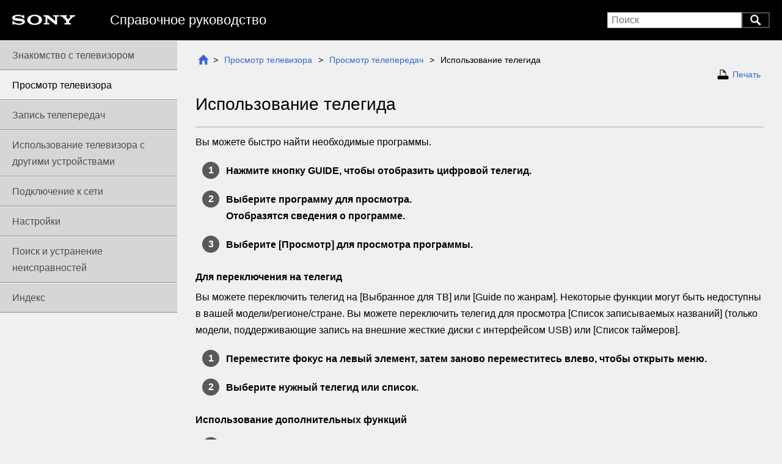

--- FILE ---
content_type: text/html
request_url: https://helpguide.sony.net/tv/eaep1/v1/ru/02-01_01.html
body_size: 10160
content:
<!doctype html>
<!-- saved from url=(0014)about:internet -->
<html data-mr-config-ajax="false" data-mr-timestamp="1564106864" data-mr-proofreading="false" class="toc-page startup" data-mr-config-template="bravia" data-mr-config-no-embedded-image="true" dir="ltr" lang="ru"><head><title>Справочное руководство | Использование телегида</title><meta http-equiv="X-UA-Compatible" content="IE=edge"><meta charset="UTF-8"><meta name="author" content="Sony Corportaion"><meta name="copyright" content="Copyright 2019 Sony Visual Products Inc."><meta name="description" content="Используйте это руководство при возникновении проблем и вопросов относительно вашего устройства."><meta name="keywords" content="Television,"><meta name="viewport" content="width=device-width"><meta name="format-detection" content="telephone=no"><script>(function(){"use strict";var t=false;if(location.search.lastIndexOf("?tv=1")===4){t=true}else{var e=(location.search.split("?")[1]||"").split("&");for(var a=0,s=e.length;a<s;a++){if(e[a]==="tv=1"||e[a]==="tv=tv"){t=true;break}}}if(t){var l=document.documentElement;l.className=l.className+" tv-view"}})();</script><link href="styles.css" rel="stylesheet" media="screen, print"><link href="print.css" rel="stylesheet" media="print"></head><body class="" id="_top"><header role="banner"><div class="inner ltr"><h1><a href="index.html"><span class="mr-def mr-def-nc">Справочное руководство</span></a></h1><div class="nav"><a class="menu" href="index.html#_menu">Menu</a> <span class="bar"></span><form class="mr-search mr-search-js ltr" method="GET" action="search.html" role="search"><input class="keywords suggest" type="search" name="keywords" placeholder="Поиск" dir="ltr" autocomplete="off"><!--
    --><button type="submit" dir="ltr">Поиск</button></form><a class="search" href="search.html">Search</a></div></div></header><main><!-- RatingStart --><div id="questionnaire"></div><!-- RatingEnd --><article><section class="topic-container" role="main" data-id="02-01_01" data-nchildren="0"><ul class="mr-breadcrumb"><li class="depth-0"><a href="index.html" class="inner">Начало</a></li><li class="depth-1"><a href="02.html" class="inner">Просмотр телевизора</a></li><li class="depth-2"><a href="02-01.html" class="inner">Просмотр <span>телепередач</span></a></li><li class="depth-3"><span class="inner">Использование <span>телегида</span></span></li></ul><p class="print"><a id="_print" href="02-01_01.html" target="printWindow">Печать</a></p><div class="page-inner page-html depth-3 ltr"><h1 id="SID_000109">Использование <span>телегида</span></h1><p id="SID_000111">Вы можете быстро найти необходимые <span>программы</span>.</p><ol class="bravia-list-step"><li id="SID_000113">Нажмите кнопку <span class="mr-def mr-def-silk">GUIDE</span>, чтобы отобразить цифровой <span>телегид</span>.</li><li id="SID_000114">Выберите <span>программу</span> для просмотра.<br>Отобразятся сведения о <span>программе</span>.</li><li id="SID_000115">Выберите [<span class="mr-def mr-def-osd">Просмотр</span>] для просмотра <span>программы</span>.</li></ol><div><h3 id="SID_003759">Для переключения на <span>телегид</span></h3><p id="SID_003760">Вы можете переключить <span>телегид</span> на [<span class="mr-def mr-def-osd">Выбранное для ТВ</span>] или [<span class="mr-def mr-def-osd">Guide по жанрам</span>]. Некоторые функции могут быть недоступны в вашей модели/регионе/стране. <span>Вы можете переключить <span>телегид</span> для просмотра [<span class="mr-def mr-def-osd">Список записываемых названий</span>] <span>(только модели, поддерживающие запись на внешние жесткие диски с интерфейсом USB)</span> или [<span class="mr-def mr-def-osd">Список таймеров</span>].</span></p><ol class="bravia-list-step"><li id="SID_003761">Переместите фокус на левый элемент, затем заново переместитесь влево, чтобы открыть меню.</li><li id="SID_003762">Выберите нужный <span>телегид</span> или список.</li></ol><h3 id="SID_000110">Использование дополнительных функций</h3><ol class="bravia-list-step"><li id="SID_000116">После включения <span>телегида</span> нажмите кнопку <span class="mr-def mr-def-silk">ACTION MENU</span> и выберите необходимый элемент.</li></ol></div></div><ul class="mr-breadcrumb"><li class="depth-0"><a href="index.html" class="inner">Начало</a></li><li class="depth-1"><a href="02.html" class="inner">Просмотр телевизора</a></li><li class="depth-2"><a href="02-01.html" class="inner">Просмотр <span>телепередач</span></a></li><li class="depth-3"><span class="inner">Использование <span>телегида</span></span></li></ul><div class="gotopagetop"><a href="#_top">В начало страницы</a></div></section></article><nav class="ltr" role="navigation" id="_menu"><ul class="toc-list toc-depth-1" style="display:block"><li class="toc-item"><a data-target="01" tabindex="1" class="toc-item-inner ltr has-children" href="01.html">Знакомство с телевизором</a></li><li class="toc-item active"><a data-target="02" tabindex="2" class="toc-item-inner ltr has-children" href="02.html">Просмотр телевизора</a></li><li class="toc-item"><a data-target="03" tabindex="3" class="toc-item-inner ltr has-children" href="03.html">Запись <span>телепередач</span></a></li><li class="toc-item"><a data-target="04" tabindex="4" class="toc-item-inner ltr has-children" href="04.html">Использование телевизора с другими устройствами</a></li><li class="toc-item"><a data-target="06" tabindex="5" class="toc-item-inner ltr has-children" href="06.html">Подключение к сети</a></li><li class="toc-item"><a data-target="07" tabindex="6" class="toc-item-inner ltr has-children" href="07.html">Настройки</a></li><li class="toc-item"><a data-target="08" tabindex="7" class="toc-item-inner ltr has-children" href="08.html">Поиск и устранение неисправностей</a></li><li class="toc-item"><a data-target="09" tabindex="8" class="toc-item-inner ltr" href="09.html">Индекс</a></li></ul><div class="gotopagetop"><a href="#_top">В начало страницы</a></div></nav></main><footer role="contentinfo"><div class="inner"><p class="manual_number">C-776-100-36(1)</p><p class="copyright">Copyright 2019 Sony Visual Products Inc.</p></div></footer><div id="modal" aria-hidden="true"><div class="dialog"><a class="dialog-close ltr" href="#"></a><div class="dialog-body"></div></div></div><div id="mrLoading"></div><script id="mrSearchSynonyms" type="application/json">[["Picture-in-picture","pip","Twin Pictures","two pictures","two screens"],["Home network","DLNA","Digital Living Network Alliance"],["wall mounting","Wall-mount","wallmount","wall mount"],["Factory data reset","Factory Reset","Factory setting"]]</script><script id="mrFeatureFlags" type="application/json">{"print.toc.depth":null,"search.suggest":["ext","nouns"],"menu.auto_collapse":true,"breadcrumb.root":null,"shortcuts":[],"menu.auto_hide":true,"menu.auto_hide_except_container":false,"mobile_scrollable_body":false,"breadcrumb":true,"scroll_to_top":false,"jQuery.fx.interval":13,"print.toc":null,"search.pagination_style":"all"}</script><script id="mrGoogleAnalyticsTrackingId" type="application/json">null</script><script src="script.js"></script><script src="search-suggest-phrases.js"></script><script></script><script id="mrExtJson" type="application/json">{"condition-selector.json":{"selector-items":[{"multiple":true,"values":[{"label":"US","name":"us"},{"label":"CH","name":"ch"},{"label":"EU","name":"eu"},{"label":"GA","name":"ga"},{"label":"CO","name":"co"},{"label":"TW","name":"tw"}],"key":{"label":"Region(s)","name":"regions"}},{"multiple":true,"values":[{"label":"Trinity","name":"tri"},{"label":"Uroboros2.1","name":"urb2.1"},{"label":"Uroboros3","name":"urb3"}],"key":{"label":"SW Project","name":"project"}},{"multiple":true,"values":[{"label":"Android O","name":"o"},{"label":"Android P","name":"p"}],"key":{"label":"Android Ver.","name":"android"}},{"multiple":true,"values":[{"label":"FY18","name":"fy18"},{"label":"FY19","name":"fy19"}],"key":{"label":"Remote Control","name":"remote"}},{"multiple":true,"values":[{"label":"Online","name":"online"},{"label":"Built-in","name":"builtin"}],"key":{"label":"Topic Location","name":"topic"}},{"multiple":true,"values":[{"label":"c1","name":"c1"},{"label":"d1","name":"d1"},{"label":"e2","name":"e2"},{"label":"e3","name":"e3"},{"label":"f1","name":"f1"},{"label":"f2","name":"f2"}],"key":{"label":"Hub page","name":"hubpage"}},{"multiple":false,"values":[{"label":"REC Supported","name":"on"},{"label":"Not supported","name":"off"}],"key":{"label":"USB Rec.","name":"rec"}},{"multiple":true,"values":[{"label":"TV SideView","name":"no"}],"key":{"label":"Apps.","name":"tvs"}},{"multiple":true,"values":[{"label":"UI Strings Version","name":"on"}],"key":{"label":"UI Strings Version","name":"def"}},{"multiple":true,"values":[{"label":"Comments","name":"com"}],"key":{"label":"Comments","name":"comments"}}]}}</script><script id="suggestionsTemplate" type="text/x-handlebars-template"><ul>{{#each suggestions}}<li><a href="{{href}}" class="dynamic">{{text}}</a></li>{{/each}}</ul></script></body></html><!-- 197e3c27e1ecf5c0b5d3fbd62a84494de6a1bd14 8bf1b7bd19fd89e3523c245f68f70e0d018c4fe8 92e13334c372149de3cd90c5c4312de72df2f14d -->


--- FILE ---
content_type: text/css
request_url: https://helpguide.sony.net/tv/eaep1/v1/ru/styles.css
body_size: 184121
content:
html,body,div,span,object,iframe,h1,h2,h3,h4,h5,h6,p,blockquote,pre,abbr,address,cite,code,del,dfn,em,img,ins,kbd,q,samp,small,strong,sub,sup,var,b,i,dl,dt,dd,ol,ul,li,fieldset,form,label,legend,table,caption,tbody,tfoot,thead,tr,th,td,article,aside,canvas,details,figcaption,figure,footer,header,hgroup,menu,nav,section,summary,time,mark,audio,video{margin:0;padding:0;border:0;outline:0;font-size:100%;vertical-align:baseline;background:transparent}body{line-height:1}article,aside,details,figcaption,figure,footer,header,hgroup,menu,nav,section{display:block}nav ul{list-style:none}blockquote,q{quotes:none}blockquote:before,blockquote:after,q:before,q:after{content:'';content:none}a{margin:0;padding:0;font-size:100%;vertical-align:baseline;background:transparent}ins{background-color:#ff9;color:#000;text-decoration:none}mark{background-color:#ff9;color:#000;font-style:italic;font-weight:bold}del{text-decoration:line-through}abbr[title],dfn[title]{border-bottom:1px dotted;cursor:help}table{border-collapse:collapse;border-spacing:0}hr{display:block;height:1px;border:0;border-top:1px solid #ccc;margin:1em 0;padding:0}input,select{vertical-align:middle}*{-webkit-box-sizing:border-box;-moz-box-sizing:border-box;-ms-box-sizing:border-box;-o-box-sizing:border-box;box-sizing:border-box}body{font-family:Arial,HelveticaNeue,'Helvetica Neue',Helvetica,sans-serif;-webkit-font-smoothing:antialiased;background:#fff;font-size:14px;line-height:1.71429}html.touchevents body{font-family:HelveticaNeue,'Helvetica Neue',Roboto,'Droid Sans',Helvetica,Arial,sans-serif}.page-inner h1,.page-inner h2,.page-inner h3,.page-inner h4,.page-inner h5,.page-inner h6{margin:20px 0 10px 0;line-height:1.2}@media screen{.page-inner h1,.page-inner h2,.page-inner h3,.page-inner h4,.page-inner h5,.page-inner h6{-webkit-transition:font-size .3s ease-in-out;-moz-transition:font-size .3s ease-in-out;-ms-transition:font-size .3s ease-in-out;-o-transition:font-size .3s ease-in-out;transition:font-size .3s ease-in-out}}.page-inner h1,.page-inner h2{font-weight:500}.page-inner h3,.page-inner h4,.page-inner h5,.page-inner h6{font-weight:bold}.page-inner h1{font-size:28px}.page-inner h2{font-size:22px}.page-inner h3{font-size:16px}.page-inner h4{font-size:14px}.page-inner h5{font-size:12px}.page-inner h6{font-size:10px}@media screen and (max-width: 480px){.page-inner h1{font-size:24px}.page-inner h2{font-size:20px}}.page-inner h1:first-child{margin-top:0}.page-inner p{margin:10px 0}.page-inner ul,.page-inner ol{margin-top:0;margin-bottom:10px;padding-left:40px}.page-inner ul:last-child,.page-inner ol:last-child{margin-bottom:0}@media screen and (max-width: 480px){.page-inner ul,.page-inner ol{padding-left:20px}}.page-inner.rtl ul,.page-inner.rtl ol{padding-left:0;padding-right:40px}@media screen and (max-width: 480px){.page-inner.rtl ul,.page-inner.rtl ol{padding-right:20px}}.page-inner td ul{padding-left:20px;margin-bottom:0}.page-inner.rtl td ul{padding-left:0;padding-right:20px}.page-inner ul ul,.page-inner ul ol,.page-inner ol ul,.page-inner ol ol{margin-bottom:0}.page-inner ol.list-circled-digit{list-style:none;counter-reset:item}.page-inner ol.list-circled-digit > li{margin-left:0;margin-bottom:5px}.page-inner ol.list-circled-digit > li:before{content:counter(item);counter-increment:item;width:1.5em;height:1.5em;margin-top:.1em;border-radius:50%;color:#fff;background-color:#000;text-align:center;line-height:1.5}.page-inner.ltr ol.list-circled-digit > li{margin-left:0;padding-left:20px}.page-inner.ltr ol.list-circled-digit > li:before{float:left;margin-left:-30px;margin-right:10px}.page-inner.rtl ol.list-circled-digit > li{margin-right:0;padding-right:20px}.page-inner.rtl ol.list-circled-digit > li:before{float:right;margin-right:-30px;margin-left:10px}.page-inner .list-unstyled{list-style:none}.page-inner.ltr .list-unstyled{padding-left:0}.page-inner.rtl .list-unstyled{padding-right:0}.page-inner .list-wide-margin > li:not(:last-child){margin-bottom:10px}.page-inner dl{margin:10px 0}.page-inner dt{font-weight:bold}.page-inner sup{top:-0.5em}.page-inner sub{bottom:-0.25em}.page-inner sup,.page-inner sub{position:relative;font-size:75%;line-height:0;vertical-align:baseline}.page-inner pre,.page-inner code,.page-inner samp{font-family:Consolas,"Liberation Mono",Menlo,Courier,monospace}.page-inner code{padding:2px 4px;font-size:87%}.page-inner pre > code{font-size:100%;display:block;overflow:auto;padding:15px 20px;margin:10px 0;border:solid 1px #000}.page-inner pre > samp{font-size:100%;display:block;overflow:auto;padding:15px 20px;margin:10px 0;border:solid 1px #000}.page-inner ul.mr-index{border:solid 1px transparent;padding:10px 20px;list-style:none}.page-inner pre.traceback{font-family:Consolas,"Liberation Mono",Menlo,Courier,monospace;padding:10px 10px;background-color:rgba(255,0,0,0.1);color:red}.pagination-item{display:inline-block;list-style-type:none}.pagination-item-inner{display:inline-block}.unselectable{-webkit-user-select:none;-moz-user-select:none;-ms-user-select:none;user-select:none}[aria-hidden=true]{display:none}.mr-highlight,.mr-search-highlight{font-style:normal;background:#ff0}.mr-print .mr-print-buttons{margin:20px 0}.mr-print .mr-print-buttons .mr-print-toc-trigger{margin-left:20px}.mr-print.rtl .mr-print-buttons .mr-print-toc-trigger{margin-left:0;margin-right:20px}.mr-print ul.mr-print-selector-list{list-style:none;padding-left:0;padding-right:0}.mr-print .mr-print-selector-item{margin:5px 0}.mr-print .mr-print-selector-item input{margin-right:10px;margin-left:10px}.mr-print .mr-print-selector-item-disabled{display:none}.mr-print label.mr-print-selector-item-inner{display:block}.mr-print .mr-print-selector-list-depth-2 .mr-print-selector-item-inner{padding-left:25px}.mr-print .mr-print-selector-list-depth-3 .mr-print-selector-item-inner{padding-left:50px}.mr-print .mr-print-selector-list-depth-4 .mr-print-selector-item-inner{padding-left:75px}.mr-print .mr-print-selector-list-depth-5 .mr-print-selector-item-inner{padding-left:100px}.mr-print .mr-print-selector-list-depth-6 .mr-print-selector-item-inner{padding-left:125px}.mr-print.rtl .mr-print-selector-list-depth-2 .mr-print-selector-item-inner{padding-left:0;padding-right:25px}.mr-print.rtl .mr-print-selector-list-depth-3 .mr-print-selector-item-inner{padding-left:0;padding-right:50px}.mr-print.rtl .mr-print-selector-list-depth-4 .mr-print-selector-item-inner{padding-left:0;padding-right:75px}.mr-print.rtl .mr-print-selector-list-depth-5 .mr-print-selector-item-inner{padding-left:0;padding-right:100px}.mr-print.rtl .mr-print-selector-list-depth-6 .mr-print-selector-item-inner{padding-left:0;padding-right:125px}@media print{.mr-print-hidden{display:none}}.mr-toc-print ul.mr-toc-print-list{list-style:none;padding-left:0;padding-right:0}.mr-toc-print span.mr-toc-print-list-item-inner{display:block}.mr-toc-print .mr-toc-print-list-depth-1 > .mr-toc-print-list-item{margin:10px 0}.mr-toc-print .mr-toc-print-list-depth-1 > .mr-toc-print-list-item > .mr-toc-print-list-item-inner{font-size:114.28571%;font-weight:bold}.mr-toc-print .mr-toc-print-list-depth-2 .mr-toc-print-list-item-inner{padding-left:25px}.mr-toc-print .mr-toc-print-list-depth-3 .mr-toc-print-list-item-inner{padding-left:50px}.mr-toc-print .mr-toc-print-list-depth-4 .mr-toc-print-list-item-inner{padding-left:75px}.mr-toc-print .mr-toc-print-list-depth-5 .mr-toc-print-list-item-inner{padding-left:100px}.mr-toc-print .mr-toc-print-list-depth-6 .mr-toc-print-list-item-inner{padding-left:125px}.page-inner.rtl .mr-toc-print .mr-toc-print-list-depth-2 .mr-toc-print-list-item-inner{padding-left:0;padding-right:25px}.page-inner.rtl .mr-toc-print .mr-toc-print-list-depth-3 .mr-toc-print-list-item-inner{padding-left:0;padding-right:50px}.page-inner.rtl .mr-toc-print .mr-toc-print-list-depth-4 .mr-toc-print-list-item-inner{padding-left:0;padding-right:75px}.page-inner.rtl .mr-toc-print .mr-toc-print-list-depth-5 .mr-toc-print-list-item-inner{padding-left:0;padding-right:100px}.page-inner.rtl .mr-toc-print .mr-toc-print-list-depth-6 .mr-toc-print-list-item-inner{padding-left:0;padding-right:125px}ul.mr-breadcrumb{list-style-type:none;padding:0}ul.mr-breadcrumb li{display:inline-block}ul.mr-breadcrumb li a{display:inline-block}.tt-hint{color:#999}.tt-menu{width:150px;margin-top:10px;padding:5px 0;background-color:#fff;border:1px solid #000;-webkit-border-radius:0;-moz-border-radius:0;border-radius:0}html[dir=rtl] .tt-menu{text-align:right}.tt-suggestion{padding:2px 15px;font-size:14px;line-height:24px}.tt-suggestion.tt-cursor,.tt-suggestion:hover{color:#fff;background-color:#ccc}.condition-unmatch{display:none}html[data-mr-condition-selector-ui=header] .mr-condition-selector label{-webkit-user-select:none;-moz-user-select:none;-ms-user-select:none;user-select:none}html[data-mr-condition-selector-ui=header] .mr-condition-selector-item-label{font-weight:bold}html[data-mr-condition-selector-ui=header] .mr-condition-selector{display:table;line-height:1.2}html[data-mr-condition-selector-ui=header] .mr-condition-selector-item{display:table-cell;vertical-align:middle;white-space:nowrap;padding-left:10px;padding-right:10px}.mr-scrolltotop{display:block;height:42px;width:42px;background:none;background-color:rgba(204,204,204,0.8);border:none;outline:0;-webkit-border-radius:21px;-moz-border-radius:21px;border-radius:21px}@media print{.mr-scrolltotop{display:none}}.mr-scrolltotop:after{content:'';position:absolute;display:block;top:15px;left:13px;width:16px;height:16px;border-width:2px 0 0 2px;border-color:rgba(255,255,255,0.8);border-style:solid;-webkit-transform:rotate(45deg);-moz-transform:rotate(45deg);-ms-transform:rotate(45deg);-o-transform:rotate(45deg);transform:rotate(45deg)}#mrLoading{display:none;position:fixed;top:0;left:0;bottom:0;right:0;z-index:1001;background-color:rgba(255,255,255,0.75)}#mrLoading:after{content:url([data-uri]);display:block;width:48px;height:48px;position:absolute;top:50%;left:50%;margin-left:-24px;margin-top:-24px}@media screen{html.loading #mrLoading{display:block}}
input[type=text],input[type=search]{-webkit-appearance:none;-webkit-border-radius:0;-moz-border-radius:0;border-radius:0}body{color:#000;background-color:#f0f0f0;font-size:16px;line-height:1.71429}@media screen and (max-width: 767px){body{font-size:14px}}a{color:#3562db;text-decoration:none}a:hover{text-decoration:none}a:active{color:#3562db}#mrConditionSelector{height:44px}#mrConditionSelector .inner{margin:0 auto;max-width:1280px}header{height:66px}header .inner{margin:0 auto;max-width:1280px;height:66px}main{margin:0 auto;max-width:1280px;display:block}main article{width:100%}main section{width:100%}@media screen and (min-width: 768px){main nav{width:290px}main:before,main:after{content:'';display:table}main:after{clear:both}html[dir=ltr] main article{padding-left:290px}html[dir=ltr] main section.topic-container{float:right}html[dir=rtl] main article{padding-right:290px}html[dir=rtl] main section.topic-container{float:left}}@media screen and (max-width: 767px){main nav{display:none}}html:not(.tv-view) section.topic-container{padding:20px 30px 0 30px}@media screen and (max-width: 1024px){html:not(.tv-view) section.topic-container{padding:20px 20px 0 20px}}@media screen and (max-width: 767px){html:not(.tv-view) section.topic-container{padding:10px 10px 0 10px}}html.tv-view section.topic-container{padding:15px 20px}footer .inner{margin:0 auto;max-width:1280px;height:40px}html[dir=rtl] footer .inner{text-align:right;unicode-bidi:bidi-override;direction:ltr}html.tv-view #mrConditionSelector .inner,html.tv-view header .inner,html.tv-view main,html.tv-view footer .inner{max-width:none}#mrConditionSelector{border-bottom:solid 1px #ccc}#mrConditionSelector .inner{padding:5px 10px}html[data-mr-condition-selector-ui="header"] header .inner .nav form.focus{top:71px}header{background-color:#000;color:#fff}header .inner{height:66px;padding:0 20px;background-image:url([data-uri]);background-repeat:no-repeat;background-size:103px 17px}header .inner:before,header .inner:after{content:'';display:table}header .inner:after{clear:both}@media screen and (max-width: 767px){header .inner{padding:0 10px}}@media screen and (max-width: 767px){header .inner{background-size:65px 11px}}header .inner.ltr{background-position:20px 24px}header .inner.rtl{background-position:-webkit-calc(100% - 20px) 24px}header .inner.rtl{background-position:right 20px top 24px}@media screen and (max-width: 767px){header .inner.ltr{background-position:10px 12px}header .inner.rtl{background-position:-webkit-calc(100% - 10px) 12px}header .inner.rtl{background-position:right 10px top 12px}}header .inner h1{display:inline-block;font-size:22px;font-weight:200;line-height:1;margin-top:22px}header .inner h1 a{text-decoration:none;color:#fff}@media screen and (max-width: 767px){header .inner h1{font-size:20px;line-height:34px;margin-top:27px;max-width:-webkit-calc(100% - 20px - 60px);white-space:nowrap;overflow:hidden;text-overflow:ellipsis}}header .inner.ltr h1{margin-left:160px;float:left}header .inner.rtl h1{margin-right:160px;float:right}@media screen and (max-width: 767px){header .inner.ltr h1{margin-left:0}header .inner.rtl h1{margin-right:0}}@media screen and (min-width: 768px){header .inner .nav a.menu{display:none}header .inner .nav span.bar{display:none}header .inner .nav form{display:inline-block;margin-top:20px}header .inner .nav form input.keywords{font-size:16px;height:26px;width:220px;padding-left:6px;padding-right:6px;border:solid 1px #bfbfbf;vertical-align:top;background-color:transparent}header .inner .nav form .twitter-typeahead{background-color:#fff;height:26px}header .inner .nav form button{vertical-align:top;width:46px;height:26px;font-size:0;border:solid 2px #4c4c4c;background-color:#000;background-image:url([data-uri]);background-position:center;background-size:18px 18px;background-repeat:no-repeat}header .inner .nav form:not(.focus) .tt-hint{visibility:hidden}header .inner .nav form .tt-menu{width:220px}header .inner .nav a.search{display:none}header .inner.ltr .nav{float:right}header .inner.rtl .nav{float:left}}@media screen and (max-width: 767px){header .inner .nav{margin-top:24px}header .inner .nav a.menu{display:inline-block;width:19px;height:34px;text-decoration:none;text-indent:-9999px;background-image:url([data-uri]);background-position:center;background-size:19px 16px;background-repeat:no-repeat;vertical-align:top}header .inner .nav span.bar{display:inline-block;width:2px;height:34px;background-color:#2f353d;margin:0 6px;vertical-align:top}header .inner .nav form{display:inline-block}header .inner .nav form.focus{position:absolute;top:27px;left:0;width:100%;padding:0 10px}header .inner .nav form input.keywords{height:34px;border:none;font-size:16px}header .inner .nav form.focus input.keywords{background-color:#fff;width:100%;-webkit-border-radius:4px;-moz-border-radius:4px;border-radius:4px;border:solid 2px transparent;background-image:url([data-uri]);background-size:18px 18px;background-repeat:no-repeat}header .inner .nav form:not(.focus) input.keywords{width:24px;cursor:pointer;text-indent:-9999px;color:transparent;background-color:#000 !important;background-image:url([data-uri]);background-position:center;background-size:22px 22px;background-repeat:no-repeat}header .inner .nav form:not(.focus) input.keywords:-moz-placeholder{color:transparent}header .inner .nav form:not(.focus) input.keywords::-moz-placeholder{color:transparent}header .inner .nav form:not(.focus) input.keywords::-webkit-input-placeholder{color:transparent}header .inner .nav form:not(.focus) input.keywords:-ms-input-placeholder{color:transparent}header .inner .nav form .twitter-typeahead{width:100%}header .inner .nav form .tt-menu{width:100%}header .inner .nav form button{display:none}header .inner .nav a.search{display:none}header .inner.ltr .nav{float:right}header .inner.rtl .nav{float:left}header .inner.ltr .nav form.focus input.keywords{padding:0 5px 0 32px;background-position:8px center}header .inner.rtl .nav form.focus input.keywords{padding:0 32px 0 5px;background-position:-webkit-calc(100% - 8px) center;background-position:right 8px center}}@media screen and (max-width: 360px){html[lang=ru] header .inner h1,html[lang=pl] header .inner h1,html[lang=bg] header .inner h1{font-size:18px}}html.tv-view header .inner .nav form{display:none}html.tv-view header .inner .nav a.search{margin-top:20px;display:inline-block;vertical-align:top;width:46px;height:26px;font-size:0;border:solid 2px #4c4c4c;background-color:#000;background-image:url([data-uri]);background-position:center;background-size:18px 18px;background-repeat:no-repeat}.page-inner{margin:10px 0;padding-bottom:20px;border-bottom:solid 2px #ccc}.page-inner h1,.page-inner h2,.page-inner h3,.page-inner h4,.page-inner h5,.page-inner h6{margin-top:30px}@media screen{.page-inner h1,.page-inner h2,.page-inner h3,.page-inner h4,.page-inner h5,.page-inner h6{-webkit-transition:font-size 0s ease;-moz-transition:font-size 0s ease;-ms-transition:font-size 0s ease;-o-transition:font-size 0s ease;transition:font-size 0s ease}}.page-inner h1:first-child{margin-top:20px}.page-inner h2{font-weight:700}.page-inner a{padding:2px 2px}.page-inner img.img-inline{height:auto;max-height:1.2em}.page-inner.ltr ul{padding-left:20px}.page-inner.rtl ul{padding-right:20px}@media screen and (max-width: 767px){.page-inner.ltr ul{padding-left:16px}.page-inner.rtl ul{padding-right:16px}}.page-inner.ltr ol{padding-left:35px}.page-inner.rtl ol{padding-right:35px}.page-inner ul li ul,.page-inner ol li ul{font-size:14px;list-style-image:url([data-uri])}.page-inner h1{border-bottom:solid 2px #ccc;padding-bottom:20px}@media screen and (max-width: 767px){.page-inner h1{padding-bottom:10px}}.page-inner .style-guide-example{border-color:#ccc}.page-inner pre > code{border-color:#ccc}.page-inner ul.mr-index{padding:0;margin:0}.page-inner ul.mr-index:not(.description) li{font-size:20px;line-height:1.2}.page-inner ul.mr-index a{display:block;padding:15px 20px;border-bottom:solid 2px #ccc}@media screen and (max-width: 767px){.page-inner ul.mr-index a{padding:10px 0}}.page-inner ul.mr-index a .title,.page-inner ul.mr-index a .description{display:block}.page-inner ul.mr-index a .title{font-size:20px;line-height:1.2;margin-bottom:5px}.page-inner ul.mr-index a .description{color:#000}.page-inner ul.mr-index a .title,.page-inner ul.mr-index a .description{padding:0 10px}.page-inner ul.mr-index a:hover{text-decoration:none}.page-inner ul.mr-index li:first-child a{border-top:solid 2px #ccc}.page-inner ul.mr-index:last-child{margin-bottom:-20px}.page-inner ul.mr-index:last-child li:last-child a{border-bottom:none}.page-inner h1 + ul.mr-index{margin-top:-10px}.page-inner h1 + ul.mr-index li:first-child a{border-top:none}.page-html table.table.table-bordered thead,.page-html table.table.table-horizontal-line thead,.page-markdown table.table.table-bordered thead,.page-markdown table.table.table-horizontal-line thead{background-color:#e5e5e5}.page-html table.table.table-bordered th,.page-html table.table.table-bordered td,.page-html table.table.table-horizontal-line th,.page-html table.table.table-horizontal-line td,.page-markdown table.table.table-bordered th,.page-markdown table.table.table-bordered td,.page-markdown table.table.table-horizontal-line th,.page-markdown table.table.table-horizontal-line td{border-color:#ccc}section.topic-container[data-id="search"] .page-inner h1{margin-bottom:0;font-weight:normal}section.topic-container[data-id="search"] .page-inner h1 span.kw{font-weight:bold}section.topic-container[data-id="search"] .page-inner .num-of-results{font-weight:normal;font-size:14px}section.topic-container[data-id="search"] .page-inner .mr-search-result ul.results{list-style:none;margin-top:0;padding:0}section.topic-container[data-id="search"] .page-inner .mr-search-result ul.results li{margin:0}section.topic-container[data-id="search"] .page-inner .mr-search-result ul.results a{display:block;padding:15px 20px;border-bottom:solid 2px #ccc}@media screen and (max-width: 767px){section.topic-container[data-id="search"] .page-inner .mr-search-result ul.results a{padding:10px}}section.topic-container[data-id="search"] .page-inner .mr-search-result ul.results a .title,section.topic-container[data-id="search"] .page-inner .mr-search-result ul.results a .summary{display:block}section.topic-container[data-id="search"] .page-inner .mr-search-result ul.results a .title{font-size:20px}section.topic-container[data-id="search"] .page-inner .mr-search-result ul.results a .summary{color:#000}section.topic-container[data-id="search"] .page-inner .mr-search-result ul.results a:hover{text-decoration:none}section.topic-container[data-id="search"] .page-inner .mr-search-result ul.results a:hover .title{text-decoration:none}section.topic-container[data-id="search"] .page-inner .mr-search-result .pagination{text-align:center;padding:0;font-size:16px}section.topic-container[data-id="search"] .page-inner .mr-search-result .pagination-item-inner{width:40px;height:40px;text-align:center;line-height:36px;border:solid 2px #ccc;-webkit-border-radius:4px;-moz-border-radius:4px;border-radius:4px;margin:0 8px}section.topic-container[data-id="search"] .page-inner .mr-search-result .num-of-results{text-align:center}section.topic-container[data-id="search"] .page-inner form.mr-search{margin-top:30px;position:relative;width:380px}@media screen and (max-width: 767px){section.topic-container[data-id="search"] .page-inner form.mr-search{width:100%}}section.topic-container[data-id="search"] .page-inner form.mr-search input.keywords{font-size:18px;border:solid 2px #bfbfbf;-webkit-border-radius:4px;-moz-border-radius:4px;border-radius:4px;width:380px;height:40px;padding:0 5px}@media screen and (max-width: 767px){section.topic-container[data-id="search"] .page-inner form.mr-search input.keywords{font-size:16px}}@media screen and (max-width: 767px){section.topic-container[data-id="search"] .page-inner form.mr-search input.keywords{width:100%}}@media screen and (max-width: 767px){section.topic-container[data-id="search"] .page-inner form.mr-search .twitter-typeahead{width:100%}section.topic-container[data-id="search"] .page-inner form.mr-search .tt-menu{width:100%}}section.topic-container[data-id="search"] .page-inner form.mr-search button{width:32px;height:32px;position:absolute;top:4px;font-size:0;border:none;background-color:#8c8c8c;background-image:url([data-uri]);background-position:center;background-size:16px 16px;background-repeat:no-repeat}html[dir=ltr] section.topic-container[data-id="search"] .page-inner form.mr-search input.keywords{padding-right:36px}html[dir=ltr] section.topic-container[data-id="search"] .page-inner form.mr-search button{right:4px}html[dir=rtl] section.topic-container[data-id="search"] .page-inner form.mr-search input.keywords{padding-left:36px}html[dir=rtl] section.topic-container[data-id="search"] .page-inner form.mr-search button{left:4px}html.tv-view section.topic-container[data-id="search"] .page-inner form.mr-search,html.tv-view section.topic-container[data-id="search"] .page-inner form.mr-search input.keywords{width:240px}html.tv-view section.topic-container[data-id="search"] .page-inner form.mr-search input.keywords{background-image:url([data-uri]);background-size:16px 16px;background-repeat:no-repeat}html.tv-view section.topic-container[data-id="search"] .page-inner form.mr-search input.keywords::-webkit-search-cancel-button{-webkit-appearance:none}html.tv-view section.topic-container[data-id="search"] .page-inner form.mr-search button{display:none}html.tv-view section.topic-container[data-id="search"] .page-inner.ltr form.mr-search input.keywords{padding-right:30px;background-position:right 8px center}html.tv-view section.topic-container[data-id="search"] .page-inner.rtl form.mr-search input.keywords{padding-left:30px;background-position:left 9px center}html.tv-view section.topic-container[data-id="search"] .page-inner div.tv-form{min-height:300px;padding-bottom:10px}html.tv-view section.topic-container[data-id="search"] .page-inner div.tv-form h1{margin-top:0;margin-bottom:20px}html.tv-view section.topic-container[data-id="search"] .page-inner div.tv-form form.mr-search{margin-top:0}html.tv-view section.topic-container[data-id="search"] .page-inner div.tv-form div.c0{width:240px}html.tv-view section.topic-container[data-id="search"] .page-inner div.tv-form div.c1{font-size:18px;line-height:1.5}html.tv-view section.topic-container[data-id="search"] .page-inner div.tv-form:before,html.tv-view section.topic-container[data-id="search"] .page-inner div.tv-form:after{content:'';display:table}html.tv-view section.topic-container[data-id="search"] .page-inner div.tv-form:after{clear:both}html.tv-view section.topic-container[data-id="search"] .page-inner.ltr div.tv-form div.c0{float:left}html.tv-view section.topic-container[data-id="search"] .page-inner.ltr div.tv-form div.c1{padding-left:260px}html.tv-view section.topic-container[data-id="search"] .page-inner.ltr div.tv-form div.c1 img{float:right;margin-left:10px}html.tv-view section.topic-container[data-id="search"] .page-inner.rtl div.tv-form div.c0{float:right}html.tv-view section.topic-container[data-id="search"] .page-inner.rtl div.tv-form div.c1{padding-right:260px}html.tv-view section.topic-container[data-id="search"] .page-inner.rtl div.tv-form div.c1 img{float:left;margin-right:10px}form.mr-search .suggestions ul{list-style:none;padding:0}form.mr-search .suggestions ul li{margin:5px 0;width:240px}form.mr-search .suggestions ul li a{position:relative;display:inline-block;font-size:18px;color:#000;text-decoration:none;border:solid 1px #999;-webkit-border-radius:4px;-moz-border-radius:4px;border-radius:4px;height:38px;width:100%;line-height:36px;padding:0 15px}@media screen and (max-width: 767px){form.mr-search .suggestions ul li a{font-size:16px}}html.tv-view form.mr-search .suggestions ul li a{height:auto;word-wrap:break-word}section.topic-container[data-id="index"] div.productinfo{display:block;margin-bottom:20px}section.topic-container[data-id="index"] div.productinfo p{line-height:1.4;font-weight:bold}section.topic-container[data-id="index"] div.productinfo p.category{color:gray;font-size:15px}section.topic-container[data-id="index"] div.productinfo p.model{color:#000;font-size:28px}section.topic-container[data-id="index"] .print{display:none}section.topic-container[data-id="index"] .page-inner p.lead{margin-bottom:20px}section.topic-container[data-id="index"] .page-inner p.full{margin-top:20px}section.topic-container[data-id="index"] .page-inner h1{padding-bottom:10px;border-bottom:none;font-size:24px}@media screen and (max-width: 767px){section.topic-container[data-id="index"] .page-inner{border-bottom:none;padding-bottom:0}section.topic-container[data-id="index"] .page-inner p.full{display:none}}html.tv-view section.topic-container[data-id="index"] div.productinfo{display:none}html.tv-view section.topic-container[data-id="index"] .page-inner{border-bottom:none;padding-bottom:0}html.tv-view section.topic-container[data-id="index"] .page-inner p.lead{margin-top:0;margin-bottom:0;line-height:1.5}html.tv-view section.topic-container[data-id="index"] .page-inner h1{margin-top:15px}html.tv-view section.topic-container[data-id="index"] .page-inner p.full{display:none}html.tv-view section.topic-container[data-id="index"] .page-inner div.bravia-remark{display:none}html.tv-view section.topic-container[data-id="index"] .gotopagetop{display:none}footer .inner{padding:0 20px;margin-bottom:20px;color:#6d6d6d;font-size:14px}@media screen and (max-width: 767px){footer .inner{font-size:12px}}nav#_menu .toc-item{color:#4e4e4e;background-color:#d6d6d6;border-top:solid 1px #f7f7f7;border-bottom:solid 1px #8c8c8c;font-size:16px}nav#_menu .toc-item.active{color:#000;background-color:#f0f0f0}nav#_menu .toc-item .toc-item-inner{display:inline-block;width:100%;padding:10px 20px;text-decoration:none;color:inherit}.mr-highlight,.mr-search-highlight{font-weight:bold;background:transparent}ul.mr-breadcrumb{font-size:14px}@media screen and (max-width: 767px){ul.mr-breadcrumb{font-size:12px}}ul.mr-breadcrumb li .inner{padding:0 5px}ul.mr-breadcrumb li:first-of-type a{text-indent:-9999px;overflow:hidden;width:24px;height:23px;background-image:url([data-uri]);background-repeat:no-repeat;background-size:17px 16px;background-position:center center;vertical-align:middle;margin-top:-4px}@media screen and (max-width: 767px){ul.mr-breadcrumb li:first-of-type a{width:19px;height:19px;background-size:15px 14px}}ul.mr-breadcrumb li:not(:first-of-type):before{content:'>';margin:0 5px}@media screen and (max-width: 767px){ul.mr-breadcrumb li:not(:first-of-type):before{margin:0 5px}}p.print{font-size:14px}p.print a{padding:5px;background-image:url([data-uri]);background-repeat:no-repeat;background-size:19px 16px;vertical-align:baseline}html[dir=ltr] p.print{text-align:right}html[dir=ltr] p.print a{padding-left:30px;background-position:5px center}html[dir=rtl] p.print{text-align:left}html[dir=rtl] p.print a{padding-right:30px;background-position:-webkit-calc(100% - 5px) center;background-position:right 5px center}@media screen and (max-width: 767px){p.print{display:none}}html.tv-view p.print{display:none}html[dir=ltr] .gotopagetop{text-align:right}html[dir=rtl] .gotopagetop{text-align:left}.gotopagetop{margin:10px 0;font-size:14px}.gotopagetop a{padding:5px;background-image:url([data-uri]);background-repeat:no-repeat;background-size:22px 22px;vertical-align:baseline}html[dir=ltr] .gotopagetop a{padding-left:30px;background-position:left 5px center}html[dir=rtl] .gotopagetop a{padding-right:30px;background-position:-webkit-calc(100% - 5px) center;background-position:right 5px center}@media screen and (min-width: 768px){nav .gotopagetop{display:none}}@media screen and (max-width: 767px){section[data-id="index"] .gotopagetop{display:none}nav .gotopagetop{margin:10px}}.tt-menu{color:#000;margin-top:2px}a:focus,a:hover{outline-offset:0;outline:2px solid #3562db;background-color:rgba(53,98,219,0.1);text-decoration:none}button[type=submit]:focus,button[type=submit]:hover,input[type=text]:focus,input[type=search]:focus{outline:none;border-color:#3562db !important}form.mr-search .suggestions ul li a:focus,form.mr-search .suggestions ul li a:hover{outline:none;border-color:#3562db;box-shadow:inset 0 0 2px #3562db}section.topic-container[data-id="search"] .page-inner .mr-search-result a.pagination-item-inner:focus,section.topic-container[data-id="search"] .page-inner .mr-search-result a.pagination-item-inner:hover,html.tv-view header .inner .nav a.search:focus,html.tv-view header .inner .nav a.search:hover{outline:none;border-color:#3562db}.page-inner .bravia-tiled-index{width:100%}.page-inner .bravia-tiled-index:before,.page-inner .bravia-tiled-index:after{content:'';display:table}.page-inner .bravia-tiled-index:after{clear:both}.page-inner .bravia-tiled-index .item{display:block;margin-bottom:5px}@media screen and (min-width: 918px){.page-inner .bravia-tiled-index .item{width:50%}}@media screen and (max-width: 917px){.page-inner .bravia-tiled-index .item{width:100%}}.page-inner .bravia-tiled-index .item a{display:table;width:100%;height:90px;padding:5px 25px;border:solid 2px #bfbfbf;-webkit-border-radius:3px;-moz-border-radius:3px;border-radius:3px}.page-inner .bravia-tiled-index .item a span.banner{display:table-cell;width:100px;height:80px;text-align:center;vertical-align:middle}.page-inner .bravia-tiled-index .item a span.banner img{vertical-align:middle}.page-inner .bravia-tiled-index .item a span.title{display:table-cell;height:80px;vertical-align:middle;font-size:17px;line-height:1.2}.page-inner .bravia-tiled-index .item a:focus,.page-inner .bravia-tiled-index .item a:hover{outline:none;border-color:#3562db}.page-inner .bravia-tiled-index .item a.condition-unmatch{display:none}.page-inner.ltr .bravia-tiled-index .item a span.title{padding-left:20px}.page-inner.rtl .bravia-tiled-index .item a span.title{padding-right:20px}@media screen and (min-width: 918px){.page-inner.ltr .bravia-tiled-index .item{float:left}.page-inner.ltr .bravia-tiled-index .item.odd{padding-right:5px}.page-inner.ltr .bravia-tiled-index .item.even{padding-left:5px}.page-inner.rtl .bravia-tiled-index .item{float:right}.page-inner.rtl .bravia-tiled-index .item.odd{padding-left:5px}.page-inner.rtl .bravia-tiled-index .item.even{padding-right:5px}}.page-inner ol.bravia-list-upper-roman{list-style:none;counter-reset:item;padding:0}.page-inner ol.bravia-list-upper-roman > li:before{display:inline-block;content:'(' counter(item, upper-alpha) ')';counter-increment:item}.page-inner.ltr ol.bravia-list-upper-roman > li:before{margin-right:5px}.page-inner.rtl ol.bravia-list-upper-roman > li:before{margin-left:5px}.page-inner ol.bravia-list-step{font-weight:bold;list-style:none;counter-reset:item;margin:20px 0}.page-inner ol.bravia-list-step > li{margin:20px 0}.page-inner ol.bravia-list-step > li:before{content:counter(item);counter-increment:item;font-size:16px;width:28px;height:28px;margin-top:-1px;-webkit-border-radius:50%;-moz-border-radius:50%;border-radius:50%;color:#fff;background-color:#595959;text-align:center;line-height:28px}.page-inner.ltr ol.bravia-list-step{padding-left:50px}.page-inner.ltr ol.bravia-list-step > li{margin-left:0}.page-inner.ltr ol.bravia-list-step > li:before{float:left;margin-left:-39px}.page-inner.rtl ol.bravia-list-step{padding-right:50px}.page-inner.rtl ol.bravia-list-step > li{margin-right:0}.page-inner.rtl ol.bravia-list-step > li:before{float:right;margin-right:-39px}.page-inner dl.bravia-dl-icons dt,.page-inner dl.bravia-dl-icons dd{display:inline}.page-inner dl.bravia-dl-icons dd:after{content:'';display:block}.page-inner .bravia-hint,.page-inner .bravia-note,.page-inner .bravia-remark{background-color:#f9f9f9;padding:10px;margin:10px 0}.page-inner .bravia-hint > h2:first-child,.page-inner .bravia-hint > h3:first-child,.page-inner .bravia-hint > h4:first-child,.page-inner .bravia-hint > h5:first-child,.page-inner .bravia-hint > h6:first-child,.page-inner .bravia-note > h2:first-child,.page-inner .bravia-note > h3:first-child,.page-inner .bravia-note > h4:first-child,.page-inner .bravia-note > h5:first-child,.page-inner .bravia-note > h6:first-child,.page-inner .bravia-remark > h2:first-child,.page-inner .bravia-remark > h3:first-child,.page-inner .bravia-remark > h4:first-child,.page-inner .bravia-remark > h5:first-child,.page-inner .bravia-remark > h6:first-child{font-size:18px;color:#38528d;margin-top:0}.page-inner .bravia-note > h2:first-child,.page-inner .bravia-note > h3:first-child,.page-inner .bravia-note > h4:first-child,.page-inner .bravia-note > h5:first-child,.page-inner .bravia-note > h6:first-child{color:#c80012}.page-inner .bravia-remark{background-color:transparent}.page-inner .bravia-remark *:first-child{margin-top:0}.page-inner .bravia-related-topics{border:solid 2px #757575;margin:10px 0}.page-inner .bravia-related-topics > h2:first-child{font-size:16px;font-weight:bold;padding:5px 10px;color:#fff;background-color:#757575;margin:0}.page-inner .bravia-related-topics > ul{margin:10px}.page-inner .bravia-related-topics:last-child{margin-top:20px}html:not([data-mr-proofreading="true"]):not(.tv-view) .bravia-display-on-tv{display:none !important}html:not([data-mr-proofreading="true"]).tv-view .bravia-display-on-not-tv{display:none !important}html:not(.tv-view) .bravia-applink-guide{display:none}.page-inner p.bravia-applink-guide,.page-inner div.bravia-applink-guide{border:solid 1px #ccc;padding:10px 15px}html:not(.tv-view) a[href^="imanuallink"]{display:none}a[href^="imanuallink"]{font-size:18px}i.bravia-applink-icon{font-size:0}i.bravia-applink-icon:before{font-size:22px;content:" ";display:inline-block;background-image:url([data-uri]);background-repeat:no-repeat;background-position:center bottom;background-size:22px 22px;width:22px;height:22px;margin-top:-12px;vertical-align:middle}html[dir=rtl] i.bravia-applink-icon:before{-webkit-transform:rotate(180deg);-moz-transform:rotate(180deg);-ms-transform:rotate(180deg);-o-transform:rotate(180deg);transform:rotate(180deg)}a.bravia-ext-uri:after{content:" ";display:inline-block;background-image:url([data-uri]);background-repeat:no-repeat;background-size:contain;width:13.68px;height:11.52px;margin-top:-2px;vertical-align:middle}html[dir=ltr] a.bravia-ext-uri:after{margin-left:2px}html[dir=rtl] a.bravia-ext-uri:after{margin-right:2px;-webkit-transform:rotateY(180deg);-moz-transform:rotateY(180deg);-ms-transform:rotateY(180deg);-o-transform:rotateY(180deg);transform:rotateY(180deg)}
.page-html img.img-inline,.page-markdown img.img-inline{vertical-align:middle}.page-html img.img-center,.page-markdown img.img-center{display:block;margin:0 auto}.page-html img.img-responsive,.page-markdown img.img-responsive{max-width:100%;height:auto}@media print{.page-html img.img-responsive,.page-markdown img.img-responsive{max-width:500px}}.page-html .text-center,.page-markdown .text-center{text-align:center}.page-html .text-left,.page-markdown .text-left{text-align:left}.page-html .text-right,.page-markdown .text-right{text-align:right}.page-html .svg-responsive,.page-markdown .svg-responsive{display:inline-block;position:relative;width:100%;padding-bottom:100%}.page-html .svg-responsive > svg,.page-markdown .svg-responsive > svg{display:block;position:absolute;top:0;left:0;width:100%}.page-html table.table,.page-markdown table.table{width:100%;margin:10px 0}.page-html table.table th,.page-html table.table td,.page-markdown table.table th,.page-markdown table.table td{padding:8px 15px;vertical-align:top}.page-html table.table th > p:first-child,.page-html table.table td > p:first-child,.page-markdown table.table th > p:first-child,.page-markdown table.table td > p:first-child{margin-top:0}.page-html table.table th > p:last-child,.page-html table.table td > p:last-child,.page-markdown table.table th > p:last-child,.page-markdown table.table td > p:last-child{margin-bottom:0}.page-html table.table th,.page-markdown table.table th{text-align:center;vertical-align:middle}.page-html table.table-bordered th,.page-html table.table-bordered td,.page-markdown table.table-bordered th,.page-markdown table.table-bordered td{border:solid 1px transparent}.page-html table.table-horizontal-line th,.page-html table.table-horizontal-line td,.page-markdown table.table-horizontal-line th,.page-markdown table.table-horizontal-line td{border-top:solid 1px transparent;border-bottom:solid 1px transparent}.page-html table.table-nowrap td,.page-html table.table-nowrap th,.page-markdown table.table-nowrap td,.page-markdown table.table-nowrap th,.page-html .mr-partialscrollabletable-wrapper table.table td,.page-html .page-markdown .mr-partialscrollabletable-wrapper table.table td,.page-markdown .mr-partialscrollabletable-wrapper .page-html table.table td,.page-html .mr-partialscrollabletable-wrapper table.table th,.page-html .page-markdown .mr-partialscrollabletable-wrapper table.table th,.page-markdown .mr-partialscrollabletable-wrapper .page-html table.table th,.page-markdown .page-html .mr-partialscrollabletable-wrapper table.table td,.page-html .mr-partialscrollabletable-wrapper .page-markdown table.table td,.page-markdown .mr-partialscrollabletable-wrapper table.table td,.page-markdown .page-html .mr-partialscrollabletable-wrapper table.table th,.page-html .mr-partialscrollabletable-wrapper .page-markdown table.table th,.page-markdown .mr-partialscrollabletable-wrapper table.table th{white-space:pre}.page-html div.table-hscroll-container,.page-markdown div.table-hscroll-container,.page-html .mr-partialscrollabletable-wrapper .scrollable,.page-html .page-markdown .mr-partialscrollabletable-wrapper .scrollable,.page-markdown .mr-partialscrollabletable-wrapper .page-html .scrollable,.page-markdown .page-html .mr-partialscrollabletable-wrapper .scrollable,.page-html .mr-partialscrollabletable-wrapper .page-markdown .scrollable,.page-markdown .mr-partialscrollabletable-wrapper .scrollable{width:100%;margin:10px 0;margin-bottom:15px;overflow-y:hidden;overflow-x:auto;-ms-overflow-style:-ms-autohiding-scrollbar}.page-html div.table-hscroll-container > table,.page-markdown div.table-hscroll-container > table,.page-html .mr-partialscrollabletable-wrapper .scrollable > table,.page-html .page-markdown .mr-partialscrollabletable-wrapper .scrollable > table,.page-markdown .mr-partialscrollabletable-wrapper .page-html .scrollable > table,.page-markdown .page-html .mr-partialscrollabletable-wrapper .scrollable > table,.page-html .mr-partialscrollabletable-wrapper .page-markdown .scrollable > table,.page-markdown .mr-partialscrollabletable-wrapper .scrollable > table{margin:0;margin-bottom:1px}.page-html .mr-partialscrollabletable-wrapper,.page-markdown .mr-partialscrollabletable-wrapper{position:relative}.page-html .mr-partialscrollabletable-wrapper table.table,.page-markdown .mr-partialscrollabletable-wrapper table.table{margin:0;margin-bottom:1px}.page-html .mr-partialscrollabletable-wrapper .pinned,.page-markdown .mr-partialscrollabletable-wrapper .pinned{position:absolute;top:0}.page-html .mr-partialscrollabletable-wrapper .scrollable,.page-markdown .mr-partialscrollabletable-wrapper .scrollable{width:auto}.page-html div.panel,.page-markdown div.panel{margin:10px 0;padding:10px;border:solid 1px transparent}.page-html div.panel > h2:first-child,.page-html div.panel > h3:first-child,.page-html div.panel > h4:first-child,.page-html div.panel > h5:first-child,.page-html div.panel > h6:first-child,.page-markdown div.panel > h2:first-child,.page-markdown div.panel > h3:first-child,.page-markdown div.panel > h4:first-child,.page-markdown div.panel > h5:first-child,.page-markdown div.panel > h6:first-child{font-size:100%;margin:0;padding:10px}.page-html div.panel > :last-child,.page-markdown div.panel > :last-child{margin-bottom:0}

.mr-marker-condition .group:before{content:'('}.mr-marker-condition .group:after{content:')'}.mr-marker-condition .group:not(:last-child):after{content:') and '}.mr-marker-condition .key{display:none}.mr-marker-condition .val{font-weight:bold}.mr-marker-condition .val:not(:last-child):after{font-weight:normal;content:' or '}.mr-marker:not(.mr-marker-condition){font-size:76%;margin:0 5px;display:inline-block}.mr-marker:not(.mr-marker-condition):before{content:'['}.mr-marker:not(.mr-marker-condition):after{content:']'}.page-inner .mr-marker-parent[id] > .mr-marker-id{color:blue}.page-inner img.mr-marker-parent[id] + .mr-marker-id{color:blue}.mr-marker-parent.mr-def{background-color:rgba(153,153,153,0.3)}.mr-marker-parent.mr-def > .mr-marker-def{color:red}.mr-marker-parent.notrans{background-color:rgba(153,153,153,0.3)}.mr-marker-parent.notrans > .mr-marker-notrans{color:red}html[data-mr-proofreading="true"].tv-view address.bravia-display-on-not-tv,html[data-mr-proofreading="true"].tv-view article.bravia-display-on-not-tv,html[data-mr-proofreading="true"].tv-view aside.bravia-display-on-not-tv,html[data-mr-proofreading="true"].tv-view blockquote.bravia-display-on-not-tv,html[data-mr-proofreading="true"].tv-view canvas.bravia-display-on-not-tv,html[data-mr-proofreading="true"].tv-view dd.bravia-display-on-not-tv,html[data-mr-proofreading="true"].tv-view div.bravia-display-on-not-tv,html[data-mr-proofreading="true"].tv-view dl.bravia-display-on-not-tv,html[data-mr-proofreading="true"].tv-view fieldset.bravia-display-on-not-tv,html[data-mr-proofreading="true"].tv-view figcaption.bravia-display-on-not-tv,html[data-mr-proofreading="true"].tv-view figure.bravia-display-on-not-tv,html[data-mr-proofreading="true"].tv-view footer.bravia-display-on-not-tv,html[data-mr-proofreading="true"].tv-view form.bravia-display-on-not-tv,html[data-mr-proofreading="true"].tv-view h1.bravia-display-on-not-tv,html[data-mr-proofreading="true"].tv-view h2.bravia-display-on-not-tv,html[data-mr-proofreading="true"].tv-view h3.bravia-display-on-not-tv,html[data-mr-proofreading="true"].tv-view h4.bravia-display-on-not-tv,html[data-mr-proofreading="true"].tv-view h5.bravia-display-on-not-tv,html[data-mr-proofreading="true"].tv-view h6.bravia-display-on-not-tv,html[data-mr-proofreading="true"].tv-view header.bravia-display-on-not-tv,html[data-mr-proofreading="true"].tv-view hgroup.bravia-display-on-not-tv,html[data-mr-proofreading="true"].tv-view hr.bravia-display-on-not-tv,html[data-mr-proofreading="true"].tv-view li.bravia-display-on-not-tv,html[data-mr-proofreading="true"].tv-view main.bravia-display-on-not-tv,html[data-mr-proofreading="true"].tv-view nav.bravia-display-on-not-tv,html[data-mr-proofreading="true"].tv-view noscript.bravia-display-on-not-tv,html[data-mr-proofreading="true"].tv-view ol.bravia-display-on-not-tv,html[data-mr-proofreading="true"].tv-view output.bravia-display-on-not-tv,html[data-mr-proofreading="true"].tv-view p.bravia-display-on-not-tv,html[data-mr-proofreading="true"].tv-view pre.bravia-display-on-not-tv,html[data-mr-proofreading="true"].tv-view section.bravia-display-on-not-tv,html[data-mr-proofreading="true"].tv-view table.bravia-display-on-not-tv,html[data-mr-proofreading="true"].tv-view tfoot.bravia-display-on-not-tv,html[data-mr-proofreading="true"].tv-view ul.bravia-display-on-not-tv,html[data-mr-proofreading="true"].tv-view video.bravia-display-on-not-tv,html[data-mr-proofreading="true"].tv-view b.bravia-display-on-not-tv,html[data-mr-proofreading="true"].tv-view big.bravia-display-on-not-tv,html[data-mr-proofreading="true"].tv-view i.bravia-display-on-not-tv,html[data-mr-proofreading="true"].tv-view small.bravia-display-on-not-tv,html[data-mr-proofreading="true"].tv-view tt.bravia-display-on-not-tv,html[data-mr-proofreading="true"].tv-view abbr.bravia-display-on-not-tv,html[data-mr-proofreading="true"].tv-view acronym.bravia-display-on-not-tv,html[data-mr-proofreading="true"].tv-view cite.bravia-display-on-not-tv,html[data-mr-proofreading="true"].tv-view code.bravia-display-on-not-tv,html[data-mr-proofreading="true"].tv-view dfn.bravia-display-on-not-tv,html[data-mr-proofreading="true"].tv-view em.bravia-display-on-not-tv,html[data-mr-proofreading="true"].tv-view kbd.bravia-display-on-not-tv,html[data-mr-proofreading="true"].tv-view strong.bravia-display-on-not-tv,html[data-mr-proofreading="true"].tv-view samp.bravia-display-on-not-tv,html[data-mr-proofreading="true"].tv-view time.bravia-display-on-not-tv,html[data-mr-proofreading="true"].tv-view var.bravia-display-on-not-tv,html[data-mr-proofreading="true"].tv-view a.bravia-display-on-not-tv,html[data-mr-proofreading="true"].tv-view bdo.bravia-display-on-not-tv,html[data-mr-proofreading="true"].tv-view br.bravia-display-on-not-tv,html[data-mr-proofreading="true"].tv-view img.bravia-display-on-not-tv,html[data-mr-proofreading="true"].tv-view map.bravia-display-on-not-tv,html[data-mr-proofreading="true"].tv-view object.bravia-display-on-not-tv,html[data-mr-proofreading="true"].tv-view q.bravia-display-on-not-tv,html[data-mr-proofreading="true"].tv-view script.bravia-display-on-not-tv,html[data-mr-proofreading="true"].tv-view span.bravia-display-on-not-tv,html[data-mr-proofreading="true"].tv-view sub.bravia-display-on-not-tv,html[data-mr-proofreading="true"].tv-view sup.bravia-display-on-not-tv,html[data-mr-proofreading="true"].tv-view button.bravia-display-on-not-tv,html[data-mr-proofreading="true"].tv-view input.bravia-display-on-not-tv,html[data-mr-proofreading="true"].tv-view label.bravia-display-on-not-tv,html[data-mr-proofreading="true"].tv-view select.bravia-display-on-not-tv,html[data-mr-proofreading="true"].tv-view textarea.bravia-display-on-not-tv{display:none !important}html[data-mr-proofreading="true"] address.bravia-display-on-tv:before,html[data-mr-proofreading="true"] address.bravia-display-on-tv:after,html[data-mr-proofreading="true"] article.bravia-display-on-tv:before,html[data-mr-proofreading="true"] article.bravia-display-on-tv:after,html[data-mr-proofreading="true"] aside.bravia-display-on-tv:before,html[data-mr-proofreading="true"] aside.bravia-display-on-tv:after,html[data-mr-proofreading="true"] blockquote.bravia-display-on-tv:before,html[data-mr-proofreading="true"] blockquote.bravia-display-on-tv:after,html[data-mr-proofreading="true"] canvas.bravia-display-on-tv:before,html[data-mr-proofreading="true"] canvas.bravia-display-on-tv:after,html[data-mr-proofreading="true"] dd.bravia-display-on-tv:before,html[data-mr-proofreading="true"] dd.bravia-display-on-tv:after,html[data-mr-proofreading="true"] div.bravia-display-on-tv:before,html[data-mr-proofreading="true"] div.bravia-display-on-tv:after,html[data-mr-proofreading="true"] dl.bravia-display-on-tv:before,html[data-mr-proofreading="true"] dl.bravia-display-on-tv:after,html[data-mr-proofreading="true"] fieldset.bravia-display-on-tv:before,html[data-mr-proofreading="true"] fieldset.bravia-display-on-tv:after,html[data-mr-proofreading="true"] figcaption.bravia-display-on-tv:before,html[data-mr-proofreading="true"] figcaption.bravia-display-on-tv:after,html[data-mr-proofreading="true"] figure.bravia-display-on-tv:before,html[data-mr-proofreading="true"] figure.bravia-display-on-tv:after,html[data-mr-proofreading="true"] footer.bravia-display-on-tv:before,html[data-mr-proofreading="true"] footer.bravia-display-on-tv:after,html[data-mr-proofreading="true"] form.bravia-display-on-tv:before,html[data-mr-proofreading="true"] form.bravia-display-on-tv:after,html[data-mr-proofreading="true"] h1.bravia-display-on-tv:before,html[data-mr-proofreading="true"] h1.bravia-display-on-tv:after,html[data-mr-proofreading="true"] h2.bravia-display-on-tv:before,html[data-mr-proofreading="true"] h2.bravia-display-on-tv:after,html[data-mr-proofreading="true"] h3.bravia-display-on-tv:before,html[data-mr-proofreading="true"] h3.bravia-display-on-tv:after,html[data-mr-proofreading="true"] h4.bravia-display-on-tv:before,html[data-mr-proofreading="true"] h4.bravia-display-on-tv:after,html[data-mr-proofreading="true"] h5.bravia-display-on-tv:before,html[data-mr-proofreading="true"] h5.bravia-display-on-tv:after,html[data-mr-proofreading="true"] h6.bravia-display-on-tv:before,html[data-mr-proofreading="true"] h6.bravia-display-on-tv:after,html[data-mr-proofreading="true"] header.bravia-display-on-tv:before,html[data-mr-proofreading="true"] header.bravia-display-on-tv:after,html[data-mr-proofreading="true"] hgroup.bravia-display-on-tv:before,html[data-mr-proofreading="true"] hgroup.bravia-display-on-tv:after,html[data-mr-proofreading="true"] hr.bravia-display-on-tv:before,html[data-mr-proofreading="true"] hr.bravia-display-on-tv:after,html[data-mr-proofreading="true"] li.bravia-display-on-tv:before,html[data-mr-proofreading="true"] li.bravia-display-on-tv:after,html[data-mr-proofreading="true"] main.bravia-display-on-tv:before,html[data-mr-proofreading="true"] main.bravia-display-on-tv:after,html[data-mr-proofreading="true"] nav.bravia-display-on-tv:before,html[data-mr-proofreading="true"] nav.bravia-display-on-tv:after,html[data-mr-proofreading="true"] noscript.bravia-display-on-tv:before,html[data-mr-proofreading="true"] noscript.bravia-display-on-tv:after,html[data-mr-proofreading="true"] ol.bravia-display-on-tv:before,html[data-mr-proofreading="true"] ol.bravia-display-on-tv:after,html[data-mr-proofreading="true"] output.bravia-display-on-tv:before,html[data-mr-proofreading="true"] output.bravia-display-on-tv:after,html[data-mr-proofreading="true"] p.bravia-display-on-tv:before,html[data-mr-proofreading="true"] p.bravia-display-on-tv:after,html[data-mr-proofreading="true"] pre.bravia-display-on-tv:before,html[data-mr-proofreading="true"] pre.bravia-display-on-tv:after,html[data-mr-proofreading="true"] section.bravia-display-on-tv:before,html[data-mr-proofreading="true"] section.bravia-display-on-tv:after,html[data-mr-proofreading="true"] table.bravia-display-on-tv:before,html[data-mr-proofreading="true"] table.bravia-display-on-tv:after,html[data-mr-proofreading="true"] tfoot.bravia-display-on-tv:before,html[data-mr-proofreading="true"] tfoot.bravia-display-on-tv:after,html[data-mr-proofreading="true"] ul.bravia-display-on-tv:before,html[data-mr-proofreading="true"] ul.bravia-display-on-tv:after,html[data-mr-proofreading="true"] video.bravia-display-on-tv:before,html[data-mr-proofreading="true"] video.bravia-display-on-tv:after,html[data-mr-proofreading="true"] b.bravia-display-on-tv:before,html[data-mr-proofreading="true"] b.bravia-display-on-tv:after,html[data-mr-proofreading="true"] big.bravia-display-on-tv:before,html[data-mr-proofreading="true"] big.bravia-display-on-tv:after,html[data-mr-proofreading="true"] i.bravia-display-on-tv:before,html[data-mr-proofreading="true"] i.bravia-display-on-tv:after,html[data-mr-proofreading="true"] small.bravia-display-on-tv:before,html[data-mr-proofreading="true"] small.bravia-display-on-tv:after,html[data-mr-proofreading="true"] tt.bravia-display-on-tv:before,html[data-mr-proofreading="true"] tt.bravia-display-on-tv:after,html[data-mr-proofreading="true"] abbr.bravia-display-on-tv:before,html[data-mr-proofreading="true"] abbr.bravia-display-on-tv:after,html[data-mr-proofreading="true"] acronym.bravia-display-on-tv:before,html[data-mr-proofreading="true"] acronym.bravia-display-on-tv:after,html[data-mr-proofreading="true"] cite.bravia-display-on-tv:before,html[data-mr-proofreading="true"] cite.bravia-display-on-tv:after,html[data-mr-proofreading="true"] code.bravia-display-on-tv:before,html[data-mr-proofreading="true"] code.bravia-display-on-tv:after,html[data-mr-proofreading="true"] dfn.bravia-display-on-tv:before,html[data-mr-proofreading="true"] dfn.bravia-display-on-tv:after,html[data-mr-proofreading="true"] em.bravia-display-on-tv:before,html[data-mr-proofreading="true"] em.bravia-display-on-tv:after,html[data-mr-proofreading="true"] kbd.bravia-display-on-tv:before,html[data-mr-proofreading="true"] kbd.bravia-display-on-tv:after,html[data-mr-proofreading="true"] strong.bravia-display-on-tv:before,html[data-mr-proofreading="true"] strong.bravia-display-on-tv:after,html[data-mr-proofreading="true"] samp.bravia-display-on-tv:before,html[data-mr-proofreading="true"] samp.bravia-display-on-tv:after,html[data-mr-proofreading="true"] time.bravia-display-on-tv:before,html[data-mr-proofreading="true"] time.bravia-display-on-tv:after,html[data-mr-proofreading="true"] var.bravia-display-on-tv:before,html[data-mr-proofreading="true"] var.bravia-display-on-tv:after,html[data-mr-proofreading="true"] a.bravia-display-on-tv:before,html[data-mr-proofreading="true"] a.bravia-display-on-tv:after,html[data-mr-proofreading="true"] bdo.bravia-display-on-tv:before,html[data-mr-proofreading="true"] bdo.bravia-display-on-tv:after,html[data-mr-proofreading="true"] br.bravia-display-on-tv:before,html[data-mr-proofreading="true"] br.bravia-display-on-tv:after,html[data-mr-proofreading="true"] img.bravia-display-on-tv:before,html[data-mr-proofreading="true"] img.bravia-display-on-tv:after,html[data-mr-proofreading="true"] map.bravia-display-on-tv:before,html[data-mr-proofreading="true"] map.bravia-display-on-tv:after,html[data-mr-proofreading="true"] object.bravia-display-on-tv:before,html[data-mr-proofreading="true"] object.bravia-display-on-tv:after,html[data-mr-proofreading="true"] q.bravia-display-on-tv:before,html[data-mr-proofreading="true"] q.bravia-display-on-tv:after,html[data-mr-proofreading="true"] script.bravia-display-on-tv:before,html[data-mr-proofreading="true"] script.bravia-display-on-tv:after,html[data-mr-proofreading="true"] span.bravia-display-on-tv:before,html[data-mr-proofreading="true"] span.bravia-display-on-tv:after,html[data-mr-proofreading="true"] sub.bravia-display-on-tv:before,html[data-mr-proofreading="true"] sub.bravia-display-on-tv:after,html[data-mr-proofreading="true"] sup.bravia-display-on-tv:before,html[data-mr-proofreading="true"] sup.bravia-display-on-tv:after,html[data-mr-proofreading="true"] button.bravia-display-on-tv:before,html[data-mr-proofreading="true"] button.bravia-display-on-tv:after,html[data-mr-proofreading="true"] input.bravia-display-on-tv:before,html[data-mr-proofreading="true"] input.bravia-display-on-tv:after,html[data-mr-proofreading="true"] label.bravia-display-on-tv:before,html[data-mr-proofreading="true"] label.bravia-display-on-tv:after,html[data-mr-proofreading="true"] select.bravia-display-on-tv:before,html[data-mr-proofreading="true"] select.bravia-display-on-tv:after,html[data-mr-proofreading="true"] textarea.bravia-display-on-tv:before,html[data-mr-proofreading="true"] textarea.bravia-display-on-tv:after{content:'(TV)'}html[data-mr-proofreading="true"] address.bravia-display-on-not-tv:before,html[data-mr-proofreading="true"] address.bravia-display-on-not-tv:after,html[data-mr-proofreading="true"] article.bravia-display-on-not-tv:before,html[data-mr-proofreading="true"] article.bravia-display-on-not-tv:after,html[data-mr-proofreading="true"] aside.bravia-display-on-not-tv:before,html[data-mr-proofreading="true"] aside.bravia-display-on-not-tv:after,html[data-mr-proofreading="true"] blockquote.bravia-display-on-not-tv:before,html[data-mr-proofreading="true"] blockquote.bravia-display-on-not-tv:after,html[data-mr-proofreading="true"] canvas.bravia-display-on-not-tv:before,html[data-mr-proofreading="true"] canvas.bravia-display-on-not-tv:after,html[data-mr-proofreading="true"] dd.bravia-display-on-not-tv:before,html[data-mr-proofreading="true"] dd.bravia-display-on-not-tv:after,html[data-mr-proofreading="true"] div.bravia-display-on-not-tv:before,html[data-mr-proofreading="true"] div.bravia-display-on-not-tv:after,html[data-mr-proofreading="true"] dl.bravia-display-on-not-tv:before,html[data-mr-proofreading="true"] dl.bravia-display-on-not-tv:after,html[data-mr-proofreading="true"] fieldset.bravia-display-on-not-tv:before,html[data-mr-proofreading="true"] fieldset.bravia-display-on-not-tv:after,html[data-mr-proofreading="true"] figcaption.bravia-display-on-not-tv:before,html[data-mr-proofreading="true"] figcaption.bravia-display-on-not-tv:after,html[data-mr-proofreading="true"] figure.bravia-display-on-not-tv:before,html[data-mr-proofreading="true"] figure.bravia-display-on-not-tv:after,html[data-mr-proofreading="true"] footer.bravia-display-on-not-tv:before,html[data-mr-proofreading="true"] footer.bravia-display-on-not-tv:after,html[data-mr-proofreading="true"] form.bravia-display-on-not-tv:before,html[data-mr-proofreading="true"] form.bravia-display-on-not-tv:after,html[data-mr-proofreading="true"] h1.bravia-display-on-not-tv:before,html[data-mr-proofreading="true"] h1.bravia-display-on-not-tv:after,html[data-mr-proofreading="true"] h2.bravia-display-on-not-tv:before,html[data-mr-proofreading="true"] h2.bravia-display-on-not-tv:after,html[data-mr-proofreading="true"] h3.bravia-display-on-not-tv:before,html[data-mr-proofreading="true"] h3.bravia-display-on-not-tv:after,html[data-mr-proofreading="true"] h4.bravia-display-on-not-tv:before,html[data-mr-proofreading="true"] h4.bravia-display-on-not-tv:after,html[data-mr-proofreading="true"] h5.bravia-display-on-not-tv:before,html[data-mr-proofreading="true"] h5.bravia-display-on-not-tv:after,html[data-mr-proofreading="true"] h6.bravia-display-on-not-tv:before,html[data-mr-proofreading="true"] h6.bravia-display-on-not-tv:after,html[data-mr-proofreading="true"] header.bravia-display-on-not-tv:before,html[data-mr-proofreading="true"] header.bravia-display-on-not-tv:after,html[data-mr-proofreading="true"] hgroup.bravia-display-on-not-tv:before,html[data-mr-proofreading="true"] hgroup.bravia-display-on-not-tv:after,html[data-mr-proofreading="true"] hr.bravia-display-on-not-tv:before,html[data-mr-proofreading="true"] hr.bravia-display-on-not-tv:after,html[data-mr-proofreading="true"] li.bravia-display-on-not-tv:before,html[data-mr-proofreading="true"] li.bravia-display-on-not-tv:after,html[data-mr-proofreading="true"] main.bravia-display-on-not-tv:before,html[data-mr-proofreading="true"] main.bravia-display-on-not-tv:after,html[data-mr-proofreading="true"] nav.bravia-display-on-not-tv:before,html[data-mr-proofreading="true"] nav.bravia-display-on-not-tv:after,html[data-mr-proofreading="true"] noscript.bravia-display-on-not-tv:before,html[data-mr-proofreading="true"] noscript.bravia-display-on-not-tv:after,html[data-mr-proofreading="true"] ol.bravia-display-on-not-tv:before,html[data-mr-proofreading="true"] ol.bravia-display-on-not-tv:after,html[data-mr-proofreading="true"] output.bravia-display-on-not-tv:before,html[data-mr-proofreading="true"] output.bravia-display-on-not-tv:after,html[data-mr-proofreading="true"] p.bravia-display-on-not-tv:before,html[data-mr-proofreading="true"] p.bravia-display-on-not-tv:after,html[data-mr-proofreading="true"] pre.bravia-display-on-not-tv:before,html[data-mr-proofreading="true"] pre.bravia-display-on-not-tv:after,html[data-mr-proofreading="true"] section.bravia-display-on-not-tv:before,html[data-mr-proofreading="true"] section.bravia-display-on-not-tv:after,html[data-mr-proofreading="true"] table.bravia-display-on-not-tv:before,html[data-mr-proofreading="true"] table.bravia-display-on-not-tv:after,html[data-mr-proofreading="true"] tfoot.bravia-display-on-not-tv:before,html[data-mr-proofreading="true"] tfoot.bravia-display-on-not-tv:after,html[data-mr-proofreading="true"] ul.bravia-display-on-not-tv:before,html[data-mr-proofreading="true"] ul.bravia-display-on-not-tv:after,html[data-mr-proofreading="true"] video.bravia-display-on-not-tv:before,html[data-mr-proofreading="true"] video.bravia-display-on-not-tv:after,html[data-mr-proofreading="true"] b.bravia-display-on-not-tv:before,html[data-mr-proofreading="true"] b.bravia-display-on-not-tv:after,html[data-mr-proofreading="true"] big.bravia-display-on-not-tv:before,html[data-mr-proofreading="true"] big.bravia-display-on-not-tv:after,html[data-mr-proofreading="true"] i.bravia-display-on-not-tv:before,html[data-mr-proofreading="true"] i.bravia-display-on-not-tv:after,html[data-mr-proofreading="true"] small.bravia-display-on-not-tv:before,html[data-mr-proofreading="true"] small.bravia-display-on-not-tv:after,html[data-mr-proofreading="true"] tt.bravia-display-on-not-tv:before,html[data-mr-proofreading="true"] tt.bravia-display-on-not-tv:after,html[data-mr-proofreading="true"] abbr.bravia-display-on-not-tv:before,html[data-mr-proofreading="true"] abbr.bravia-display-on-not-tv:after,html[data-mr-proofreading="true"] acronym.bravia-display-on-not-tv:before,html[data-mr-proofreading="true"] acronym.bravia-display-on-not-tv:after,html[data-mr-proofreading="true"] cite.bravia-display-on-not-tv:before,html[data-mr-proofreading="true"] cite.bravia-display-on-not-tv:after,html[data-mr-proofreading="true"] code.bravia-display-on-not-tv:before,html[data-mr-proofreading="true"] code.bravia-display-on-not-tv:after,html[data-mr-proofreading="true"] dfn.bravia-display-on-not-tv:before,html[data-mr-proofreading="true"] dfn.bravia-display-on-not-tv:after,html[data-mr-proofreading="true"] em.bravia-display-on-not-tv:before,html[data-mr-proofreading="true"] em.bravia-display-on-not-tv:after,html[data-mr-proofreading="true"] kbd.bravia-display-on-not-tv:before,html[data-mr-proofreading="true"] kbd.bravia-display-on-not-tv:after,html[data-mr-proofreading="true"] strong.bravia-display-on-not-tv:before,html[data-mr-proofreading="true"] strong.bravia-display-on-not-tv:after,html[data-mr-proofreading="true"] samp.bravia-display-on-not-tv:before,html[data-mr-proofreading="true"] samp.bravia-display-on-not-tv:after,html[data-mr-proofreading="true"] time.bravia-display-on-not-tv:before,html[data-mr-proofreading="true"] time.bravia-display-on-not-tv:after,html[data-mr-proofreading="true"] var.bravia-display-on-not-tv:before,html[data-mr-proofreading="true"] var.bravia-display-on-not-tv:after,html[data-mr-proofreading="true"] a.bravia-display-on-not-tv:before,html[data-mr-proofreading="true"] a.bravia-display-on-not-tv:after,html[data-mr-proofreading="true"] bdo.bravia-display-on-not-tv:before,html[data-mr-proofreading="true"] bdo.bravia-display-on-not-tv:after,html[data-mr-proofreading="true"] br.bravia-display-on-not-tv:before,html[data-mr-proofreading="true"] br.bravia-display-on-not-tv:after,html[data-mr-proofreading="true"] img.bravia-display-on-not-tv:before,html[data-mr-proofreading="true"] img.bravia-display-on-not-tv:after,html[data-mr-proofreading="true"] map.bravia-display-on-not-tv:before,html[data-mr-proofreading="true"] map.bravia-display-on-not-tv:after,html[data-mr-proofreading="true"] object.bravia-display-on-not-tv:before,html[data-mr-proofreading="true"] object.bravia-display-on-not-tv:after,html[data-mr-proofreading="true"] q.bravia-display-on-not-tv:before,html[data-mr-proofreading="true"] q.bravia-display-on-not-tv:after,html[data-mr-proofreading="true"] script.bravia-display-on-not-tv:before,html[data-mr-proofreading="true"] script.bravia-display-on-not-tv:after,html[data-mr-proofreading="true"] span.bravia-display-on-not-tv:before,html[data-mr-proofreading="true"] span.bravia-display-on-not-tv:after,html[data-mr-proofreading="true"] sub.bravia-display-on-not-tv:before,html[data-mr-proofreading="true"] sub.bravia-display-on-not-tv:after,html[data-mr-proofreading="true"] sup.bravia-display-on-not-tv:before,html[data-mr-proofreading="true"] sup.bravia-display-on-not-tv:after,html[data-mr-proofreading="true"] button.bravia-display-on-not-tv:before,html[data-mr-proofreading="true"] button.bravia-display-on-not-tv:after,html[data-mr-proofreading="true"] input.bravia-display-on-not-tv:before,html[data-mr-proofreading="true"] input.bravia-display-on-not-tv:after,html[data-mr-proofreading="true"] label.bravia-display-on-not-tv:before,html[data-mr-proofreading="true"] label.bravia-display-on-not-tv:after,html[data-mr-proofreading="true"] select.bravia-display-on-not-tv:before,html[data-mr-proofreading="true"] select.bravia-display-on-not-tv:after,html[data-mr-proofreading="true"] textarea.bravia-display-on-not-tv:before,html[data-mr-proofreading="true"] textarea.bravia-display-on-not-tv:after{content:'(Not TV)'}html[data-mr-proofreading="true"] address.bravia-display-on-tv,html[data-mr-proofreading="true"] address.bravia-display-on-not-tv,html[data-mr-proofreading="true"] article.bravia-display-on-tv,html[data-mr-proofreading="true"] article.bravia-display-on-not-tv,html[data-mr-proofreading="true"] aside.bravia-display-on-tv,html[data-mr-proofreading="true"] aside.bravia-display-on-not-tv,html[data-mr-proofreading="true"] blockquote.bravia-display-on-tv,html[data-mr-proofreading="true"] blockquote.bravia-display-on-not-tv,html[data-mr-proofreading="true"] canvas.bravia-display-on-tv,html[data-mr-proofreading="true"] canvas.bravia-display-on-not-tv,html[data-mr-proofreading="true"] dd.bravia-display-on-tv,html[data-mr-proofreading="true"] dd.bravia-display-on-not-tv,html[data-mr-proofreading="true"] div.bravia-display-on-tv,html[data-mr-proofreading="true"] div.bravia-display-on-not-tv,html[data-mr-proofreading="true"] dl.bravia-display-on-tv,html[data-mr-proofreading="true"] dl.bravia-display-on-not-tv,html[data-mr-proofreading="true"] fieldset.bravia-display-on-tv,html[data-mr-proofreading="true"] fieldset.bravia-display-on-not-tv,html[data-mr-proofreading="true"] figcaption.bravia-display-on-tv,html[data-mr-proofreading="true"] figcaption.bravia-display-on-not-tv,html[data-mr-proofreading="true"] figure.bravia-display-on-tv,html[data-mr-proofreading="true"] figure.bravia-display-on-not-tv,html[data-mr-proofreading="true"] footer.bravia-display-on-tv,html[data-mr-proofreading="true"] footer.bravia-display-on-not-tv,html[data-mr-proofreading="true"] form.bravia-display-on-tv,html[data-mr-proofreading="true"] form.bravia-display-on-not-tv,html[data-mr-proofreading="true"] h1.bravia-display-on-tv,html[data-mr-proofreading="true"] h1.bravia-display-on-not-tv,html[data-mr-proofreading="true"] h2.bravia-display-on-tv,html[data-mr-proofreading="true"] h2.bravia-display-on-not-tv,html[data-mr-proofreading="true"] h3.bravia-display-on-tv,html[data-mr-proofreading="true"] h3.bravia-display-on-not-tv,html[data-mr-proofreading="true"] h4.bravia-display-on-tv,html[data-mr-proofreading="true"] h4.bravia-display-on-not-tv,html[data-mr-proofreading="true"] h5.bravia-display-on-tv,html[data-mr-proofreading="true"] h5.bravia-display-on-not-tv,html[data-mr-proofreading="true"] h6.bravia-display-on-tv,html[data-mr-proofreading="true"] h6.bravia-display-on-not-tv,html[data-mr-proofreading="true"] header.bravia-display-on-tv,html[data-mr-proofreading="true"] header.bravia-display-on-not-tv,html[data-mr-proofreading="true"] hgroup.bravia-display-on-tv,html[data-mr-proofreading="true"] hgroup.bravia-display-on-not-tv,html[data-mr-proofreading="true"] hr.bravia-display-on-tv,html[data-mr-proofreading="true"] hr.bravia-display-on-not-tv,html[data-mr-proofreading="true"] li.bravia-display-on-tv,html[data-mr-proofreading="true"] li.bravia-display-on-not-tv,html[data-mr-proofreading="true"] main.bravia-display-on-tv,html[data-mr-proofreading="true"] main.bravia-display-on-not-tv,html[data-mr-proofreading="true"] nav.bravia-display-on-tv,html[data-mr-proofreading="true"] nav.bravia-display-on-not-tv,html[data-mr-proofreading="true"] noscript.bravia-display-on-tv,html[data-mr-proofreading="true"] noscript.bravia-display-on-not-tv,html[data-mr-proofreading="true"] ol.bravia-display-on-tv,html[data-mr-proofreading="true"] ol.bravia-display-on-not-tv,html[data-mr-proofreading="true"] output.bravia-display-on-tv,html[data-mr-proofreading="true"] output.bravia-display-on-not-tv,html[data-mr-proofreading="true"] p.bravia-display-on-tv,html[data-mr-proofreading="true"] p.bravia-display-on-not-tv,html[data-mr-proofreading="true"] pre.bravia-display-on-tv,html[data-mr-proofreading="true"] pre.bravia-display-on-not-tv,html[data-mr-proofreading="true"] section.bravia-display-on-tv,html[data-mr-proofreading="true"] section.bravia-display-on-not-tv,html[data-mr-proofreading="true"] table.bravia-display-on-tv,html[data-mr-proofreading="true"] table.bravia-display-on-not-tv,html[data-mr-proofreading="true"] tfoot.bravia-display-on-tv,html[data-mr-proofreading="true"] tfoot.bravia-display-on-not-tv,html[data-mr-proofreading="true"] ul.bravia-display-on-tv,html[data-mr-proofreading="true"] ul.bravia-display-on-not-tv,html[data-mr-proofreading="true"] video.bravia-display-on-tv,html[data-mr-proofreading="true"] video.bravia-display-on-not-tv{border-top:solid 2px #999;border-bottom:solid 2px #999;background-color:rgba(153,153,153,0.3)}html[data-mr-proofreading="true"] address.bravia-display-on-tv:before,html[data-mr-proofreading="true"] address.bravia-display-on-tv:after,html[data-mr-proofreading="true"] address.bravia-display-on-not-tv:before,html[data-mr-proofreading="true"] address.bravia-display-on-not-tv:after,html[data-mr-proofreading="true"] article.bravia-display-on-tv:before,html[data-mr-proofreading="true"] article.bravia-display-on-tv:after,html[data-mr-proofreading="true"] article.bravia-display-on-not-tv:before,html[data-mr-proofreading="true"] article.bravia-display-on-not-tv:after,html[data-mr-proofreading="true"] aside.bravia-display-on-tv:before,html[data-mr-proofreading="true"] aside.bravia-display-on-tv:after,html[data-mr-proofreading="true"] aside.bravia-display-on-not-tv:before,html[data-mr-proofreading="true"] aside.bravia-display-on-not-tv:after,html[data-mr-proofreading="true"] blockquote.bravia-display-on-tv:before,html[data-mr-proofreading="true"] blockquote.bravia-display-on-tv:after,html[data-mr-proofreading="true"] blockquote.bravia-display-on-not-tv:before,html[data-mr-proofreading="true"] blockquote.bravia-display-on-not-tv:after,html[data-mr-proofreading="true"] canvas.bravia-display-on-tv:before,html[data-mr-proofreading="true"] canvas.bravia-display-on-tv:after,html[data-mr-proofreading="true"] canvas.bravia-display-on-not-tv:before,html[data-mr-proofreading="true"] canvas.bravia-display-on-not-tv:after,html[data-mr-proofreading="true"] dd.bravia-display-on-tv:before,html[data-mr-proofreading="true"] dd.bravia-display-on-tv:after,html[data-mr-proofreading="true"] dd.bravia-display-on-not-tv:before,html[data-mr-proofreading="true"] dd.bravia-display-on-not-tv:after,html[data-mr-proofreading="true"] div.bravia-display-on-tv:before,html[data-mr-proofreading="true"] div.bravia-display-on-tv:after,html[data-mr-proofreading="true"] div.bravia-display-on-not-tv:before,html[data-mr-proofreading="true"] div.bravia-display-on-not-tv:after,html[data-mr-proofreading="true"] dl.bravia-display-on-tv:before,html[data-mr-proofreading="true"] dl.bravia-display-on-tv:after,html[data-mr-proofreading="true"] dl.bravia-display-on-not-tv:before,html[data-mr-proofreading="true"] dl.bravia-display-on-not-tv:after,html[data-mr-proofreading="true"] fieldset.bravia-display-on-tv:before,html[data-mr-proofreading="true"] fieldset.bravia-display-on-tv:after,html[data-mr-proofreading="true"] fieldset.bravia-display-on-not-tv:before,html[data-mr-proofreading="true"] fieldset.bravia-display-on-not-tv:after,html[data-mr-proofreading="true"] figcaption.bravia-display-on-tv:before,html[data-mr-proofreading="true"] figcaption.bravia-display-on-tv:after,html[data-mr-proofreading="true"] figcaption.bravia-display-on-not-tv:before,html[data-mr-proofreading="true"] figcaption.bravia-display-on-not-tv:after,html[data-mr-proofreading="true"] figure.bravia-display-on-tv:before,html[data-mr-proofreading="true"] figure.bravia-display-on-tv:after,html[data-mr-proofreading="true"] figure.bravia-display-on-not-tv:before,html[data-mr-proofreading="true"] figure.bravia-display-on-not-tv:after,html[data-mr-proofreading="true"] footer.bravia-display-on-tv:before,html[data-mr-proofreading="true"] footer.bravia-display-on-tv:after,html[data-mr-proofreading="true"] footer.bravia-display-on-not-tv:before,html[data-mr-proofreading="true"] footer.bravia-display-on-not-tv:after,html[data-mr-proofreading="true"] form.bravia-display-on-tv:before,html[data-mr-proofreading="true"] form.bravia-display-on-tv:after,html[data-mr-proofreading="true"] form.bravia-display-on-not-tv:before,html[data-mr-proofreading="true"] form.bravia-display-on-not-tv:after,html[data-mr-proofreading="true"] h1.bravia-display-on-tv:before,html[data-mr-proofreading="true"] h1.bravia-display-on-tv:after,html[data-mr-proofreading="true"] h1.bravia-display-on-not-tv:before,html[data-mr-proofreading="true"] h1.bravia-display-on-not-tv:after,html[data-mr-proofreading="true"] h2.bravia-display-on-tv:before,html[data-mr-proofreading="true"] h2.bravia-display-on-tv:after,html[data-mr-proofreading="true"] h2.bravia-display-on-not-tv:before,html[data-mr-proofreading="true"] h2.bravia-display-on-not-tv:after,html[data-mr-proofreading="true"] h3.bravia-display-on-tv:before,html[data-mr-proofreading="true"] h3.bravia-display-on-tv:after,html[data-mr-proofreading="true"] h3.bravia-display-on-not-tv:before,html[data-mr-proofreading="true"] h3.bravia-display-on-not-tv:after,html[data-mr-proofreading="true"] h4.bravia-display-on-tv:before,html[data-mr-proofreading="true"] h4.bravia-display-on-tv:after,html[data-mr-proofreading="true"] h4.bravia-display-on-not-tv:before,html[data-mr-proofreading="true"] h4.bravia-display-on-not-tv:after,html[data-mr-proofreading="true"] h5.bravia-display-on-tv:before,html[data-mr-proofreading="true"] h5.bravia-display-on-tv:after,html[data-mr-proofreading="true"] h5.bravia-display-on-not-tv:before,html[data-mr-proofreading="true"] h5.bravia-display-on-not-tv:after,html[data-mr-proofreading="true"] h6.bravia-display-on-tv:before,html[data-mr-proofreading="true"] h6.bravia-display-on-tv:after,html[data-mr-proofreading="true"] h6.bravia-display-on-not-tv:before,html[data-mr-proofreading="true"] h6.bravia-display-on-not-tv:after,html[data-mr-proofreading="true"] header.bravia-display-on-tv:before,html[data-mr-proofreading="true"] header.bravia-display-on-tv:after,html[data-mr-proofreading="true"] header.bravia-display-on-not-tv:before,html[data-mr-proofreading="true"] header.bravia-display-on-not-tv:after,html[data-mr-proofreading="true"] hgroup.bravia-display-on-tv:before,html[data-mr-proofreading="true"] hgroup.bravia-display-on-tv:after,html[data-mr-proofreading="true"] hgroup.bravia-display-on-not-tv:before,html[data-mr-proofreading="true"] hgroup.bravia-display-on-not-tv:after,html[data-mr-proofreading="true"] hr.bravia-display-on-tv:before,html[data-mr-proofreading="true"] hr.bravia-display-on-tv:after,html[data-mr-proofreading="true"] hr.bravia-display-on-not-tv:before,html[data-mr-proofreading="true"] hr.bravia-display-on-not-tv:after,html[data-mr-proofreading="true"] li.bravia-display-on-tv:before,html[data-mr-proofreading="true"] li.bravia-display-on-tv:after,html[data-mr-proofreading="true"] li.bravia-display-on-not-tv:before,html[data-mr-proofreading="true"] li.bravia-display-on-not-tv:after,html[data-mr-proofreading="true"] main.bravia-display-on-tv:before,html[data-mr-proofreading="true"] main.bravia-display-on-tv:after,html[data-mr-proofreading="true"] main.bravia-display-on-not-tv:before,html[data-mr-proofreading="true"] main.bravia-display-on-not-tv:after,html[data-mr-proofreading="true"] nav.bravia-display-on-tv:before,html[data-mr-proofreading="true"] nav.bravia-display-on-tv:after,html[data-mr-proofreading="true"] nav.bravia-display-on-not-tv:before,html[data-mr-proofreading="true"] nav.bravia-display-on-not-tv:after,html[data-mr-proofreading="true"] noscript.bravia-display-on-tv:before,html[data-mr-proofreading="true"] noscript.bravia-display-on-tv:after,html[data-mr-proofreading="true"] noscript.bravia-display-on-not-tv:before,html[data-mr-proofreading="true"] noscript.bravia-display-on-not-tv:after,html[data-mr-proofreading="true"] ol.bravia-display-on-tv:before,html[data-mr-proofreading="true"] ol.bravia-display-on-tv:after,html[data-mr-proofreading="true"] ol.bravia-display-on-not-tv:before,html[data-mr-proofreading="true"] ol.bravia-display-on-not-tv:after,html[data-mr-proofreading="true"] output.bravia-display-on-tv:before,html[data-mr-proofreading="true"] output.bravia-display-on-tv:after,html[data-mr-proofreading="true"] output.bravia-display-on-not-tv:before,html[data-mr-proofreading="true"] output.bravia-display-on-not-tv:after,html[data-mr-proofreading="true"] p.bravia-display-on-tv:before,html[data-mr-proofreading="true"] p.bravia-display-on-tv:after,html[data-mr-proofreading="true"] p.bravia-display-on-not-tv:before,html[data-mr-proofreading="true"] p.bravia-display-on-not-tv:after,html[data-mr-proofreading="true"] pre.bravia-display-on-tv:before,html[data-mr-proofreading="true"] pre.bravia-display-on-tv:after,html[data-mr-proofreading="true"] pre.bravia-display-on-not-tv:before,html[data-mr-proofreading="true"] pre.bravia-display-on-not-tv:after,html[data-mr-proofreading="true"] section.bravia-display-on-tv:before,html[data-mr-proofreading="true"] section.bravia-display-on-tv:after,html[data-mr-proofreading="true"] section.bravia-display-on-not-tv:before,html[data-mr-proofreading="true"] section.bravia-display-on-not-tv:after,html[data-mr-proofreading="true"] table.bravia-display-on-tv:before,html[data-mr-proofreading="true"] table.bravia-display-on-tv:after,html[data-mr-proofreading="true"] table.bravia-display-on-not-tv:before,html[data-mr-proofreading="true"] table.bravia-display-on-not-tv:after,html[data-mr-proofreading="true"] tfoot.bravia-display-on-tv:before,html[data-mr-proofreading="true"] tfoot.bravia-display-on-tv:after,html[data-mr-proofreading="true"] tfoot.bravia-display-on-not-tv:before,html[data-mr-proofreading="true"] tfoot.bravia-display-on-not-tv:after,html[data-mr-proofreading="true"] ul.bravia-display-on-tv:before,html[data-mr-proofreading="true"] ul.bravia-display-on-tv:after,html[data-mr-proofreading="true"] ul.bravia-display-on-not-tv:before,html[data-mr-proofreading="true"] ul.bravia-display-on-not-tv:after,html[data-mr-proofreading="true"] video.bravia-display-on-tv:before,html[data-mr-proofreading="true"] video.bravia-display-on-tv:after,html[data-mr-proofreading="true"] video.bravia-display-on-not-tv:before,html[data-mr-proofreading="true"] video.bravia-display-on-not-tv:after{display:block;color:#000;margin:0 5px}html[data-mr-proofreading="true"][dir=ltr] address.bravia-display-on-tv:before,html[data-mr-proofreading="true"][dir=ltr] address.bravia-display-on-not-tv:before,html[data-mr-proofreading="true"][dir=ltr] article.bravia-display-on-tv:before,html[data-mr-proofreading="true"][dir=ltr] article.bravia-display-on-not-tv:before,html[data-mr-proofreading="true"][dir=ltr] aside.bravia-display-on-tv:before,html[data-mr-proofreading="true"][dir=ltr] aside.bravia-display-on-not-tv:before,html[data-mr-proofreading="true"][dir=ltr] blockquote.bravia-display-on-tv:before,html[data-mr-proofreading="true"][dir=ltr] blockquote.bravia-display-on-not-tv:before,html[data-mr-proofreading="true"][dir=ltr] canvas.bravia-display-on-tv:before,html[data-mr-proofreading="true"][dir=ltr] canvas.bravia-display-on-not-tv:before,html[data-mr-proofreading="true"][dir=ltr] dd.bravia-display-on-tv:before,html[data-mr-proofreading="true"][dir=ltr] dd.bravia-display-on-not-tv:before,html[data-mr-proofreading="true"][dir=ltr] div.bravia-display-on-tv:before,html[data-mr-proofreading="true"][dir=ltr] div.bravia-display-on-not-tv:before,html[data-mr-proofreading="true"][dir=ltr] dl.bravia-display-on-tv:before,html[data-mr-proofreading="true"][dir=ltr] dl.bravia-display-on-not-tv:before,html[data-mr-proofreading="true"][dir=ltr] fieldset.bravia-display-on-tv:before,html[data-mr-proofreading="true"][dir=ltr] fieldset.bravia-display-on-not-tv:before,html[data-mr-proofreading="true"][dir=ltr] figcaption.bravia-display-on-tv:before,html[data-mr-proofreading="true"][dir=ltr] figcaption.bravia-display-on-not-tv:before,html[data-mr-proofreading="true"][dir=ltr] figure.bravia-display-on-tv:before,html[data-mr-proofreading="true"][dir=ltr] figure.bravia-display-on-not-tv:before,html[data-mr-proofreading="true"][dir=ltr] footer.bravia-display-on-tv:before,html[data-mr-proofreading="true"][dir=ltr] footer.bravia-display-on-not-tv:before,html[data-mr-proofreading="true"][dir=ltr] form.bravia-display-on-tv:before,html[data-mr-proofreading="true"][dir=ltr] form.bravia-display-on-not-tv:before,html[data-mr-proofreading="true"][dir=ltr] h1.bravia-display-on-tv:before,html[data-mr-proofreading="true"][dir=ltr] h1.bravia-display-on-not-tv:before,html[data-mr-proofreading="true"][dir=ltr] h2.bravia-display-on-tv:before,html[data-mr-proofreading="true"][dir=ltr] h2.bravia-display-on-not-tv:before,html[data-mr-proofreading="true"][dir=ltr] h3.bravia-display-on-tv:before,html[data-mr-proofreading="true"][dir=ltr] h3.bravia-display-on-not-tv:before,html[data-mr-proofreading="true"][dir=ltr] h4.bravia-display-on-tv:before,html[data-mr-proofreading="true"][dir=ltr] h4.bravia-display-on-not-tv:before,html[data-mr-proofreading="true"][dir=ltr] h5.bravia-display-on-tv:before,html[data-mr-proofreading="true"][dir=ltr] h5.bravia-display-on-not-tv:before,html[data-mr-proofreading="true"][dir=ltr] h6.bravia-display-on-tv:before,html[data-mr-proofreading="true"][dir=ltr] h6.bravia-display-on-not-tv:before,html[data-mr-proofreading="true"][dir=ltr] header.bravia-display-on-tv:before,html[data-mr-proofreading="true"][dir=ltr] header.bravia-display-on-not-tv:before,html[data-mr-proofreading="true"][dir=ltr] hgroup.bravia-display-on-tv:before,html[data-mr-proofreading="true"][dir=ltr] hgroup.bravia-display-on-not-tv:before,html[data-mr-proofreading="true"][dir=ltr] hr.bravia-display-on-tv:before,html[data-mr-proofreading="true"][dir=ltr] hr.bravia-display-on-not-tv:before,html[data-mr-proofreading="true"][dir=ltr] li.bravia-display-on-tv:before,html[data-mr-proofreading="true"][dir=ltr] li.bravia-display-on-not-tv:before,html[data-mr-proofreading="true"][dir=ltr] main.bravia-display-on-tv:before,html[data-mr-proofreading="true"][dir=ltr] main.bravia-display-on-not-tv:before,html[data-mr-proofreading="true"][dir=ltr] nav.bravia-display-on-tv:before,html[data-mr-proofreading="true"][dir=ltr] nav.bravia-display-on-not-tv:before,html[data-mr-proofreading="true"][dir=ltr] noscript.bravia-display-on-tv:before,html[data-mr-proofreading="true"][dir=ltr] noscript.bravia-display-on-not-tv:before,html[data-mr-proofreading="true"][dir=ltr] ol.bravia-display-on-tv:before,html[data-mr-proofreading="true"][dir=ltr] ol.bravia-display-on-not-tv:before,html[data-mr-proofreading="true"][dir=ltr] output.bravia-display-on-tv:before,html[data-mr-proofreading="true"][dir=ltr] output.bravia-display-on-not-tv:before,html[data-mr-proofreading="true"][dir=ltr] p.bravia-display-on-tv:before,html[data-mr-proofreading="true"][dir=ltr] p.bravia-display-on-not-tv:before,html[data-mr-proofreading="true"][dir=ltr] pre.bravia-display-on-tv:before,html[data-mr-proofreading="true"][dir=ltr] pre.bravia-display-on-not-tv:before,html[data-mr-proofreading="true"][dir=ltr] section.bravia-display-on-tv:before,html[data-mr-proofreading="true"][dir=ltr] section.bravia-display-on-not-tv:before,html[data-mr-proofreading="true"][dir=ltr] table.bravia-display-on-tv:before,html[data-mr-proofreading="true"][dir=ltr] table.bravia-display-on-not-tv:before,html[data-mr-proofreading="true"][dir=ltr] tfoot.bravia-display-on-tv:before,html[data-mr-proofreading="true"][dir=ltr] tfoot.bravia-display-on-not-tv:before,html[data-mr-proofreading="true"][dir=ltr] ul.bravia-display-on-tv:before,html[data-mr-proofreading="true"][dir=ltr] ul.bravia-display-on-not-tv:before,html[data-mr-proofreading="true"][dir=ltr] video.bravia-display-on-tv:before,html[data-mr-proofreading="true"][dir=ltr] video.bravia-display-on-not-tv:before{text-align:left}html[data-mr-proofreading="true"][dir=ltr] address.bravia-display-on-tv:after,html[data-mr-proofreading="true"][dir=ltr] address.bravia-display-on-not-tv:after,html[data-mr-proofreading="true"][dir=ltr] article.bravia-display-on-tv:after,html[data-mr-proofreading="true"][dir=ltr] article.bravia-display-on-not-tv:after,html[data-mr-proofreading="true"][dir=ltr] aside.bravia-display-on-tv:after,html[data-mr-proofreading="true"][dir=ltr] aside.bravia-display-on-not-tv:after,html[data-mr-proofreading="true"][dir=ltr] blockquote.bravia-display-on-tv:after,html[data-mr-proofreading="true"][dir=ltr] blockquote.bravia-display-on-not-tv:after,html[data-mr-proofreading="true"][dir=ltr] canvas.bravia-display-on-tv:after,html[data-mr-proofreading="true"][dir=ltr] canvas.bravia-display-on-not-tv:after,html[data-mr-proofreading="true"][dir=ltr] dd.bravia-display-on-tv:after,html[data-mr-proofreading="true"][dir=ltr] dd.bravia-display-on-not-tv:after,html[data-mr-proofreading="true"][dir=ltr] div.bravia-display-on-tv:after,html[data-mr-proofreading="true"][dir=ltr] div.bravia-display-on-not-tv:after,html[data-mr-proofreading="true"][dir=ltr] dl.bravia-display-on-tv:after,html[data-mr-proofreading="true"][dir=ltr] dl.bravia-display-on-not-tv:after,html[data-mr-proofreading="true"][dir=ltr] fieldset.bravia-display-on-tv:after,html[data-mr-proofreading="true"][dir=ltr] fieldset.bravia-display-on-not-tv:after,html[data-mr-proofreading="true"][dir=ltr] figcaption.bravia-display-on-tv:after,html[data-mr-proofreading="true"][dir=ltr] figcaption.bravia-display-on-not-tv:after,html[data-mr-proofreading="true"][dir=ltr] figure.bravia-display-on-tv:after,html[data-mr-proofreading="true"][dir=ltr] figure.bravia-display-on-not-tv:after,html[data-mr-proofreading="true"][dir=ltr] footer.bravia-display-on-tv:after,html[data-mr-proofreading="true"][dir=ltr] footer.bravia-display-on-not-tv:after,html[data-mr-proofreading="true"][dir=ltr] form.bravia-display-on-tv:after,html[data-mr-proofreading="true"][dir=ltr] form.bravia-display-on-not-tv:after,html[data-mr-proofreading="true"][dir=ltr] h1.bravia-display-on-tv:after,html[data-mr-proofreading="true"][dir=ltr] h1.bravia-display-on-not-tv:after,html[data-mr-proofreading="true"][dir=ltr] h2.bravia-display-on-tv:after,html[data-mr-proofreading="true"][dir=ltr] h2.bravia-display-on-not-tv:after,html[data-mr-proofreading="true"][dir=ltr] h3.bravia-display-on-tv:after,html[data-mr-proofreading="true"][dir=ltr] h3.bravia-display-on-not-tv:after,html[data-mr-proofreading="true"][dir=ltr] h4.bravia-display-on-tv:after,html[data-mr-proofreading="true"][dir=ltr] h4.bravia-display-on-not-tv:after,html[data-mr-proofreading="true"][dir=ltr] h5.bravia-display-on-tv:after,html[data-mr-proofreading="true"][dir=ltr] h5.bravia-display-on-not-tv:after,html[data-mr-proofreading="true"][dir=ltr] h6.bravia-display-on-tv:after,html[data-mr-proofreading="true"][dir=ltr] h6.bravia-display-on-not-tv:after,html[data-mr-proofreading="true"][dir=ltr] header.bravia-display-on-tv:after,html[data-mr-proofreading="true"][dir=ltr] header.bravia-display-on-not-tv:after,html[data-mr-proofreading="true"][dir=ltr] hgroup.bravia-display-on-tv:after,html[data-mr-proofreading="true"][dir=ltr] hgroup.bravia-display-on-not-tv:after,html[data-mr-proofreading="true"][dir=ltr] hr.bravia-display-on-tv:after,html[data-mr-proofreading="true"][dir=ltr] hr.bravia-display-on-not-tv:after,html[data-mr-proofreading="true"][dir=ltr] li.bravia-display-on-tv:after,html[data-mr-proofreading="true"][dir=ltr] li.bravia-display-on-not-tv:after,html[data-mr-proofreading="true"][dir=ltr] main.bravia-display-on-tv:after,html[data-mr-proofreading="true"][dir=ltr] main.bravia-display-on-not-tv:after,html[data-mr-proofreading="true"][dir=ltr] nav.bravia-display-on-tv:after,html[data-mr-proofreading="true"][dir=ltr] nav.bravia-display-on-not-tv:after,html[data-mr-proofreading="true"][dir=ltr] noscript.bravia-display-on-tv:after,html[data-mr-proofreading="true"][dir=ltr] noscript.bravia-display-on-not-tv:after,html[data-mr-proofreading="true"][dir=ltr] ol.bravia-display-on-tv:after,html[data-mr-proofreading="true"][dir=ltr] ol.bravia-display-on-not-tv:after,html[data-mr-proofreading="true"][dir=ltr] output.bravia-display-on-tv:after,html[data-mr-proofreading="true"][dir=ltr] output.bravia-display-on-not-tv:after,html[data-mr-proofreading="true"][dir=ltr] p.bravia-display-on-tv:after,html[data-mr-proofreading="true"][dir=ltr] p.bravia-display-on-not-tv:after,html[data-mr-proofreading="true"][dir=ltr] pre.bravia-display-on-tv:after,html[data-mr-proofreading="true"][dir=ltr] pre.bravia-display-on-not-tv:after,html[data-mr-proofreading="true"][dir=ltr] section.bravia-display-on-tv:after,html[data-mr-proofreading="true"][dir=ltr] section.bravia-display-on-not-tv:after,html[data-mr-proofreading="true"][dir=ltr] table.bravia-display-on-tv:after,html[data-mr-proofreading="true"][dir=ltr] table.bravia-display-on-not-tv:after,html[data-mr-proofreading="true"][dir=ltr] tfoot.bravia-display-on-tv:after,html[data-mr-proofreading="true"][dir=ltr] tfoot.bravia-display-on-not-tv:after,html[data-mr-proofreading="true"][dir=ltr] ul.bravia-display-on-tv:after,html[data-mr-proofreading="true"][dir=ltr] ul.bravia-display-on-not-tv:after,html[data-mr-proofreading="true"][dir=ltr] video.bravia-display-on-tv:after,html[data-mr-proofreading="true"][dir=ltr] video.bravia-display-on-not-tv:after{text-align:right}html[data-mr-proofreading="true"][dir=rtl] address.bravia-display-on-tv:before,html[data-mr-proofreading="true"][dir=rtl] address.bravia-display-on-not-tv:before,html[data-mr-proofreading="true"][dir=rtl] article.bravia-display-on-tv:before,html[data-mr-proofreading="true"][dir=rtl] article.bravia-display-on-not-tv:before,html[data-mr-proofreading="true"][dir=rtl] aside.bravia-display-on-tv:before,html[data-mr-proofreading="true"][dir=rtl] aside.bravia-display-on-not-tv:before,html[data-mr-proofreading="true"][dir=rtl] blockquote.bravia-display-on-tv:before,html[data-mr-proofreading="true"][dir=rtl] blockquote.bravia-display-on-not-tv:before,html[data-mr-proofreading="true"][dir=rtl] canvas.bravia-display-on-tv:before,html[data-mr-proofreading="true"][dir=rtl] canvas.bravia-display-on-not-tv:before,html[data-mr-proofreading="true"][dir=rtl] dd.bravia-display-on-tv:before,html[data-mr-proofreading="true"][dir=rtl] dd.bravia-display-on-not-tv:before,html[data-mr-proofreading="true"][dir=rtl] div.bravia-display-on-tv:before,html[data-mr-proofreading="true"][dir=rtl] div.bravia-display-on-not-tv:before,html[data-mr-proofreading="true"][dir=rtl] dl.bravia-display-on-tv:before,html[data-mr-proofreading="true"][dir=rtl] dl.bravia-display-on-not-tv:before,html[data-mr-proofreading="true"][dir=rtl] fieldset.bravia-display-on-tv:before,html[data-mr-proofreading="true"][dir=rtl] fieldset.bravia-display-on-not-tv:before,html[data-mr-proofreading="true"][dir=rtl] figcaption.bravia-display-on-tv:before,html[data-mr-proofreading="true"][dir=rtl] figcaption.bravia-display-on-not-tv:before,html[data-mr-proofreading="true"][dir=rtl] figure.bravia-display-on-tv:before,html[data-mr-proofreading="true"][dir=rtl] figure.bravia-display-on-not-tv:before,html[data-mr-proofreading="true"][dir=rtl] footer.bravia-display-on-tv:before,html[data-mr-proofreading="true"][dir=rtl] footer.bravia-display-on-not-tv:before,html[data-mr-proofreading="true"][dir=rtl] form.bravia-display-on-tv:before,html[data-mr-proofreading="true"][dir=rtl] form.bravia-display-on-not-tv:before,html[data-mr-proofreading="true"][dir=rtl] h1.bravia-display-on-tv:before,html[data-mr-proofreading="true"][dir=rtl] h1.bravia-display-on-not-tv:before,html[data-mr-proofreading="true"][dir=rtl] h2.bravia-display-on-tv:before,html[data-mr-proofreading="true"][dir=rtl] h2.bravia-display-on-not-tv:before,html[data-mr-proofreading="true"][dir=rtl] h3.bravia-display-on-tv:before,html[data-mr-proofreading="true"][dir=rtl] h3.bravia-display-on-not-tv:before,html[data-mr-proofreading="true"][dir=rtl] h4.bravia-display-on-tv:before,html[data-mr-proofreading="true"][dir=rtl] h4.bravia-display-on-not-tv:before,html[data-mr-proofreading="true"][dir=rtl] h5.bravia-display-on-tv:before,html[data-mr-proofreading="true"][dir=rtl] h5.bravia-display-on-not-tv:before,html[data-mr-proofreading="true"][dir=rtl] h6.bravia-display-on-tv:before,html[data-mr-proofreading="true"][dir=rtl] h6.bravia-display-on-not-tv:before,html[data-mr-proofreading="true"][dir=rtl] header.bravia-display-on-tv:before,html[data-mr-proofreading="true"][dir=rtl] header.bravia-display-on-not-tv:before,html[data-mr-proofreading="true"][dir=rtl] hgroup.bravia-display-on-tv:before,html[data-mr-proofreading="true"][dir=rtl] hgroup.bravia-display-on-not-tv:before,html[data-mr-proofreading="true"][dir=rtl] hr.bravia-display-on-tv:before,html[data-mr-proofreading="true"][dir=rtl] hr.bravia-display-on-not-tv:before,html[data-mr-proofreading="true"][dir=rtl] li.bravia-display-on-tv:before,html[data-mr-proofreading="true"][dir=rtl] li.bravia-display-on-not-tv:before,html[data-mr-proofreading="true"][dir=rtl] main.bravia-display-on-tv:before,html[data-mr-proofreading="true"][dir=rtl] main.bravia-display-on-not-tv:before,html[data-mr-proofreading="true"][dir=rtl] nav.bravia-display-on-tv:before,html[data-mr-proofreading="true"][dir=rtl] nav.bravia-display-on-not-tv:before,html[data-mr-proofreading="true"][dir=rtl] noscript.bravia-display-on-tv:before,html[data-mr-proofreading="true"][dir=rtl] noscript.bravia-display-on-not-tv:before,html[data-mr-proofreading="true"][dir=rtl] ol.bravia-display-on-tv:before,html[data-mr-proofreading="true"][dir=rtl] ol.bravia-display-on-not-tv:before,html[data-mr-proofreading="true"][dir=rtl] output.bravia-display-on-tv:before,html[data-mr-proofreading="true"][dir=rtl] output.bravia-display-on-not-tv:before,html[data-mr-proofreading="true"][dir=rtl] p.bravia-display-on-tv:before,html[data-mr-proofreading="true"][dir=rtl] p.bravia-display-on-not-tv:before,html[data-mr-proofreading="true"][dir=rtl] pre.bravia-display-on-tv:before,html[data-mr-proofreading="true"][dir=rtl] pre.bravia-display-on-not-tv:before,html[data-mr-proofreading="true"][dir=rtl] section.bravia-display-on-tv:before,html[data-mr-proofreading="true"][dir=rtl] section.bravia-display-on-not-tv:before,html[data-mr-proofreading="true"][dir=rtl] table.bravia-display-on-tv:before,html[data-mr-proofreading="true"][dir=rtl] table.bravia-display-on-not-tv:before,html[data-mr-proofreading="true"][dir=rtl] tfoot.bravia-display-on-tv:before,html[data-mr-proofreading="true"][dir=rtl] tfoot.bravia-display-on-not-tv:before,html[data-mr-proofreading="true"][dir=rtl] ul.bravia-display-on-tv:before,html[data-mr-proofreading="true"][dir=rtl] ul.bravia-display-on-not-tv:before,html[data-mr-proofreading="true"][dir=rtl] video.bravia-display-on-tv:before,html[data-mr-proofreading="true"][dir=rtl] video.bravia-display-on-not-tv:before{text-align:right}html[data-mr-proofreading="true"][dir=rtl] address.bravia-display-on-tv:after,html[data-mr-proofreading="true"][dir=rtl] address.bravia-display-on-not-tv:after,html[data-mr-proofreading="true"][dir=rtl] article.bravia-display-on-tv:after,html[data-mr-proofreading="true"][dir=rtl] article.bravia-display-on-not-tv:after,html[data-mr-proofreading="true"][dir=rtl] aside.bravia-display-on-tv:after,html[data-mr-proofreading="true"][dir=rtl] aside.bravia-display-on-not-tv:after,html[data-mr-proofreading="true"][dir=rtl] blockquote.bravia-display-on-tv:after,html[data-mr-proofreading="true"][dir=rtl] blockquote.bravia-display-on-not-tv:after,html[data-mr-proofreading="true"][dir=rtl] canvas.bravia-display-on-tv:after,html[data-mr-proofreading="true"][dir=rtl] canvas.bravia-display-on-not-tv:after,html[data-mr-proofreading="true"][dir=rtl] dd.bravia-display-on-tv:after,html[data-mr-proofreading="true"][dir=rtl] dd.bravia-display-on-not-tv:after,html[data-mr-proofreading="true"][dir=rtl] div.bravia-display-on-tv:after,html[data-mr-proofreading="true"][dir=rtl] div.bravia-display-on-not-tv:after,html[data-mr-proofreading="true"][dir=rtl] dl.bravia-display-on-tv:after,html[data-mr-proofreading="true"][dir=rtl] dl.bravia-display-on-not-tv:after,html[data-mr-proofreading="true"][dir=rtl] fieldset.bravia-display-on-tv:after,html[data-mr-proofreading="true"][dir=rtl] fieldset.bravia-display-on-not-tv:after,html[data-mr-proofreading="true"][dir=rtl] figcaption.bravia-display-on-tv:after,html[data-mr-proofreading="true"][dir=rtl] figcaption.bravia-display-on-not-tv:after,html[data-mr-proofreading="true"][dir=rtl] figure.bravia-display-on-tv:after,html[data-mr-proofreading="true"][dir=rtl] figure.bravia-display-on-not-tv:after,html[data-mr-proofreading="true"][dir=rtl] footer.bravia-display-on-tv:after,html[data-mr-proofreading="true"][dir=rtl] footer.bravia-display-on-not-tv:after,html[data-mr-proofreading="true"][dir=rtl] form.bravia-display-on-tv:after,html[data-mr-proofreading="true"][dir=rtl] form.bravia-display-on-not-tv:after,html[data-mr-proofreading="true"][dir=rtl] h1.bravia-display-on-tv:after,html[data-mr-proofreading="true"][dir=rtl] h1.bravia-display-on-not-tv:after,html[data-mr-proofreading="true"][dir=rtl] h2.bravia-display-on-tv:after,html[data-mr-proofreading="true"][dir=rtl] h2.bravia-display-on-not-tv:after,html[data-mr-proofreading="true"][dir=rtl] h3.bravia-display-on-tv:after,html[data-mr-proofreading="true"][dir=rtl] h3.bravia-display-on-not-tv:after,html[data-mr-proofreading="true"][dir=rtl] h4.bravia-display-on-tv:after,html[data-mr-proofreading="true"][dir=rtl] h4.bravia-display-on-not-tv:after,html[data-mr-proofreading="true"][dir=rtl] h5.bravia-display-on-tv:after,html[data-mr-proofreading="true"][dir=rtl] h5.bravia-display-on-not-tv:after,html[data-mr-proofreading="true"][dir=rtl] h6.bravia-display-on-tv:after,html[data-mr-proofreading="true"][dir=rtl] h6.bravia-display-on-not-tv:after,html[data-mr-proofreading="true"][dir=rtl] header.bravia-display-on-tv:after,html[data-mr-proofreading="true"][dir=rtl] header.bravia-display-on-not-tv:after,html[data-mr-proofreading="true"][dir=rtl] hgroup.bravia-display-on-tv:after,html[data-mr-proofreading="true"][dir=rtl] hgroup.bravia-display-on-not-tv:after,html[data-mr-proofreading="true"][dir=rtl] hr.bravia-display-on-tv:after,html[data-mr-proofreading="true"][dir=rtl] hr.bravia-display-on-not-tv:after,html[data-mr-proofreading="true"][dir=rtl] li.bravia-display-on-tv:after,html[data-mr-proofreading="true"][dir=rtl] li.bravia-display-on-not-tv:after,html[data-mr-proofreading="true"][dir=rtl] main.bravia-display-on-tv:after,html[data-mr-proofreading="true"][dir=rtl] main.bravia-display-on-not-tv:after,html[data-mr-proofreading="true"][dir=rtl] nav.bravia-display-on-tv:after,html[data-mr-proofreading="true"][dir=rtl] nav.bravia-display-on-not-tv:after,html[data-mr-proofreading="true"][dir=rtl] noscript.bravia-display-on-tv:after,html[data-mr-proofreading="true"][dir=rtl] noscript.bravia-display-on-not-tv:after,html[data-mr-proofreading="true"][dir=rtl] ol.bravia-display-on-tv:after,html[data-mr-proofreading="true"][dir=rtl] ol.bravia-display-on-not-tv:after,html[data-mr-proofreading="true"][dir=rtl] output.bravia-display-on-tv:after,html[data-mr-proofreading="true"][dir=rtl] output.bravia-display-on-not-tv:after,html[data-mr-proofreading="true"][dir=rtl] p.bravia-display-on-tv:after,html[data-mr-proofreading="true"][dir=rtl] p.bravia-display-on-not-tv:after,html[data-mr-proofreading="true"][dir=rtl] pre.bravia-display-on-tv:after,html[data-mr-proofreading="true"][dir=rtl] pre.bravia-display-on-not-tv:after,html[data-mr-proofreading="true"][dir=rtl] section.bravia-display-on-tv:after,html[data-mr-proofreading="true"][dir=rtl] section.bravia-display-on-not-tv:after,html[data-mr-proofreading="true"][dir=rtl] table.bravia-display-on-tv:after,html[data-mr-proofreading="true"][dir=rtl] table.bravia-display-on-not-tv:after,html[data-mr-proofreading="true"][dir=rtl] tfoot.bravia-display-on-tv:after,html[data-mr-proofreading="true"][dir=rtl] tfoot.bravia-display-on-not-tv:after,html[data-mr-proofreading="true"][dir=rtl] ul.bravia-display-on-tv:after,html[data-mr-proofreading="true"][dir=rtl] ul.bravia-display-on-not-tv:after,html[data-mr-proofreading="true"][dir=rtl] video.bravia-display-on-tv:after,html[data-mr-proofreading="true"][dir=rtl] video.bravia-display-on-not-tv:after{text-align:left}html[data-mr-proofreading="true"] b.bravia-display-on-tv,html[data-mr-proofreading="true"] b.bravia-display-on-not-tv,html[data-mr-proofreading="true"] big.bravia-display-on-tv,html[data-mr-proofreading="true"] big.bravia-display-on-not-tv,html[data-mr-proofreading="true"] i.bravia-display-on-tv,html[data-mr-proofreading="true"] i.bravia-display-on-not-tv,html[data-mr-proofreading="true"] small.bravia-display-on-tv,html[data-mr-proofreading="true"] small.bravia-display-on-not-tv,html[data-mr-proofreading="true"] tt.bravia-display-on-tv,html[data-mr-proofreading="true"] tt.bravia-display-on-not-tv,html[data-mr-proofreading="true"] abbr.bravia-display-on-tv,html[data-mr-proofreading="true"] abbr.bravia-display-on-not-tv,html[data-mr-proofreading="true"] acronym.bravia-display-on-tv,html[data-mr-proofreading="true"] acronym.bravia-display-on-not-tv,html[data-mr-proofreading="true"] cite.bravia-display-on-tv,html[data-mr-proofreading="true"] cite.bravia-display-on-not-tv,html[data-mr-proofreading="true"] code.bravia-display-on-tv,html[data-mr-proofreading="true"] code.bravia-display-on-not-tv,html[data-mr-proofreading="true"] dfn.bravia-display-on-tv,html[data-mr-proofreading="true"] dfn.bravia-display-on-not-tv,html[data-mr-proofreading="true"] em.bravia-display-on-tv,html[data-mr-proofreading="true"] em.bravia-display-on-not-tv,html[data-mr-proofreading="true"] kbd.bravia-display-on-tv,html[data-mr-proofreading="true"] kbd.bravia-display-on-not-tv,html[data-mr-proofreading="true"] strong.bravia-display-on-tv,html[data-mr-proofreading="true"] strong.bravia-display-on-not-tv,html[data-mr-proofreading="true"] samp.bravia-display-on-tv,html[data-mr-proofreading="true"] samp.bravia-display-on-not-tv,html[data-mr-proofreading="true"] time.bravia-display-on-tv,html[data-mr-proofreading="true"] time.bravia-display-on-not-tv,html[data-mr-proofreading="true"] var.bravia-display-on-tv,html[data-mr-proofreading="true"] var.bravia-display-on-not-tv,html[data-mr-proofreading="true"] a.bravia-display-on-tv,html[data-mr-proofreading="true"] a.bravia-display-on-not-tv,html[data-mr-proofreading="true"] bdo.bravia-display-on-tv,html[data-mr-proofreading="true"] bdo.bravia-display-on-not-tv,html[data-mr-proofreading="true"] br.bravia-display-on-tv,html[data-mr-proofreading="true"] br.bravia-display-on-not-tv,html[data-mr-proofreading="true"] img.bravia-display-on-tv,html[data-mr-proofreading="true"] img.bravia-display-on-not-tv,html[data-mr-proofreading="true"] map.bravia-display-on-tv,html[data-mr-proofreading="true"] map.bravia-display-on-not-tv,html[data-mr-proofreading="true"] object.bravia-display-on-tv,html[data-mr-proofreading="true"] object.bravia-display-on-not-tv,html[data-mr-proofreading="true"] q.bravia-display-on-tv,html[data-mr-proofreading="true"] q.bravia-display-on-not-tv,html[data-mr-proofreading="true"] script.bravia-display-on-tv,html[data-mr-proofreading="true"] script.bravia-display-on-not-tv,html[data-mr-proofreading="true"] span.bravia-display-on-tv,html[data-mr-proofreading="true"] span.bravia-display-on-not-tv,html[data-mr-proofreading="true"] sub.bravia-display-on-tv,html[data-mr-proofreading="true"] sub.bravia-display-on-not-tv,html[data-mr-proofreading="true"] sup.bravia-display-on-tv,html[data-mr-proofreading="true"] sup.bravia-display-on-not-tv,html[data-mr-proofreading="true"] button.bravia-display-on-tv,html[data-mr-proofreading="true"] button.bravia-display-on-not-tv,html[data-mr-proofreading="true"] input.bravia-display-on-tv,html[data-mr-proofreading="true"] input.bravia-display-on-not-tv,html[data-mr-proofreading="true"] label.bravia-display-on-tv,html[data-mr-proofreading="true"] label.bravia-display-on-not-tv,html[data-mr-proofreading="true"] select.bravia-display-on-tv,html[data-mr-proofreading="true"] select.bravia-display-on-not-tv,html[data-mr-proofreading="true"] textarea.bravia-display-on-tv,html[data-mr-proofreading="true"] textarea.bravia-display-on-not-tv{background-color:rgba(153,153,153,0.3)}html[data-mr-proofreading="true"] b.bravia-display-on-tv:before,html[data-mr-proofreading="true"] b.bravia-display-on-tv:after,html[data-mr-proofreading="true"] b.bravia-display-on-not-tv:before,html[data-mr-proofreading="true"] b.bravia-display-on-not-tv:after,html[data-mr-proofreading="true"] big.bravia-display-on-tv:before,html[data-mr-proofreading="true"] big.bravia-display-on-tv:after,html[data-mr-proofreading="true"] big.bravia-display-on-not-tv:before,html[data-mr-proofreading="true"] big.bravia-display-on-not-tv:after,html[data-mr-proofreading="true"] i.bravia-display-on-tv:before,html[data-mr-proofreading="true"] i.bravia-display-on-tv:after,html[data-mr-proofreading="true"] i.bravia-display-on-not-tv:before,html[data-mr-proofreading="true"] i.bravia-display-on-not-tv:after,html[data-mr-proofreading="true"] small.bravia-display-on-tv:before,html[data-mr-proofreading="true"] small.bravia-display-on-tv:after,html[data-mr-proofreading="true"] small.bravia-display-on-not-tv:before,html[data-mr-proofreading="true"] small.bravia-display-on-not-tv:after,html[data-mr-proofreading="true"] tt.bravia-display-on-tv:before,html[data-mr-proofreading="true"] tt.bravia-display-on-tv:after,html[data-mr-proofreading="true"] tt.bravia-display-on-not-tv:before,html[data-mr-proofreading="true"] tt.bravia-display-on-not-tv:after,html[data-mr-proofreading="true"] abbr.bravia-display-on-tv:before,html[data-mr-proofreading="true"] abbr.bravia-display-on-tv:after,html[data-mr-proofreading="true"] abbr.bravia-display-on-not-tv:before,html[data-mr-proofreading="true"] abbr.bravia-display-on-not-tv:after,html[data-mr-proofreading="true"] acronym.bravia-display-on-tv:before,html[data-mr-proofreading="true"] acronym.bravia-display-on-tv:after,html[data-mr-proofreading="true"] acronym.bravia-display-on-not-tv:before,html[data-mr-proofreading="true"] acronym.bravia-display-on-not-tv:after,html[data-mr-proofreading="true"] cite.bravia-display-on-tv:before,html[data-mr-proofreading="true"] cite.bravia-display-on-tv:after,html[data-mr-proofreading="true"] cite.bravia-display-on-not-tv:before,html[data-mr-proofreading="true"] cite.bravia-display-on-not-tv:after,html[data-mr-proofreading="true"] code.bravia-display-on-tv:before,html[data-mr-proofreading="true"] code.bravia-display-on-tv:after,html[data-mr-proofreading="true"] code.bravia-display-on-not-tv:before,html[data-mr-proofreading="true"] code.bravia-display-on-not-tv:after,html[data-mr-proofreading="true"] dfn.bravia-display-on-tv:before,html[data-mr-proofreading="true"] dfn.bravia-display-on-tv:after,html[data-mr-proofreading="true"] dfn.bravia-display-on-not-tv:before,html[data-mr-proofreading="true"] dfn.bravia-display-on-not-tv:after,html[data-mr-proofreading="true"] em.bravia-display-on-tv:before,html[data-mr-proofreading="true"] em.bravia-display-on-tv:after,html[data-mr-proofreading="true"] em.bravia-display-on-not-tv:before,html[data-mr-proofreading="true"] em.bravia-display-on-not-tv:after,html[data-mr-proofreading="true"] kbd.bravia-display-on-tv:before,html[data-mr-proofreading="true"] kbd.bravia-display-on-tv:after,html[data-mr-proofreading="true"] kbd.bravia-display-on-not-tv:before,html[data-mr-proofreading="true"] kbd.bravia-display-on-not-tv:after,html[data-mr-proofreading="true"] strong.bravia-display-on-tv:before,html[data-mr-proofreading="true"] strong.bravia-display-on-tv:after,html[data-mr-proofreading="true"] strong.bravia-display-on-not-tv:before,html[data-mr-proofreading="true"] strong.bravia-display-on-not-tv:after,html[data-mr-proofreading="true"] samp.bravia-display-on-tv:before,html[data-mr-proofreading="true"] samp.bravia-display-on-tv:after,html[data-mr-proofreading="true"] samp.bravia-display-on-not-tv:before,html[data-mr-proofreading="true"] samp.bravia-display-on-not-tv:after,html[data-mr-proofreading="true"] time.bravia-display-on-tv:before,html[data-mr-proofreading="true"] time.bravia-display-on-tv:after,html[data-mr-proofreading="true"] time.bravia-display-on-not-tv:before,html[data-mr-proofreading="true"] time.bravia-display-on-not-tv:after,html[data-mr-proofreading="true"] var.bravia-display-on-tv:before,html[data-mr-proofreading="true"] var.bravia-display-on-tv:after,html[data-mr-proofreading="true"] var.bravia-display-on-not-tv:before,html[data-mr-proofreading="true"] var.bravia-display-on-not-tv:after,html[data-mr-proofreading="true"] a.bravia-display-on-tv:before,html[data-mr-proofreading="true"] a.bravia-display-on-tv:after,html[data-mr-proofreading="true"] a.bravia-display-on-not-tv:before,html[data-mr-proofreading="true"] a.bravia-display-on-not-tv:after,html[data-mr-proofreading="true"] bdo.bravia-display-on-tv:before,html[data-mr-proofreading="true"] bdo.bravia-display-on-tv:after,html[data-mr-proofreading="true"] bdo.bravia-display-on-not-tv:before,html[data-mr-proofreading="true"] bdo.bravia-display-on-not-tv:after,html[data-mr-proofreading="true"] br.bravia-display-on-tv:before,html[data-mr-proofreading="true"] br.bravia-display-on-tv:after,html[data-mr-proofreading="true"] br.bravia-display-on-not-tv:before,html[data-mr-proofreading="true"] br.bravia-display-on-not-tv:after,html[data-mr-proofreading="true"] img.bravia-display-on-tv:before,html[data-mr-proofreading="true"] img.bravia-display-on-tv:after,html[data-mr-proofreading="true"] img.bravia-display-on-not-tv:before,html[data-mr-proofreading="true"] img.bravia-display-on-not-tv:after,html[data-mr-proofreading="true"] map.bravia-display-on-tv:before,html[data-mr-proofreading="true"] map.bravia-display-on-tv:after,html[data-mr-proofreading="true"] map.bravia-display-on-not-tv:before,html[data-mr-proofreading="true"] map.bravia-display-on-not-tv:after,html[data-mr-proofreading="true"] object.bravia-display-on-tv:before,html[data-mr-proofreading="true"] object.bravia-display-on-tv:after,html[data-mr-proofreading="true"] object.bravia-display-on-not-tv:before,html[data-mr-proofreading="true"] object.bravia-display-on-not-tv:after,html[data-mr-proofreading="true"] q.bravia-display-on-tv:before,html[data-mr-proofreading="true"] q.bravia-display-on-tv:after,html[data-mr-proofreading="true"] q.bravia-display-on-not-tv:before,html[data-mr-proofreading="true"] q.bravia-display-on-not-tv:after,html[data-mr-proofreading="true"] script.bravia-display-on-tv:before,html[data-mr-proofreading="true"] script.bravia-display-on-tv:after,html[data-mr-proofreading="true"] script.bravia-display-on-not-tv:before,html[data-mr-proofreading="true"] script.bravia-display-on-not-tv:after,html[data-mr-proofreading="true"] span.bravia-display-on-tv:before,html[data-mr-proofreading="true"] span.bravia-display-on-tv:after,html[data-mr-proofreading="true"] span.bravia-display-on-not-tv:before,html[data-mr-proofreading="true"] span.bravia-display-on-not-tv:after,html[data-mr-proofreading="true"] sub.bravia-display-on-tv:before,html[data-mr-proofreading="true"] sub.bravia-display-on-tv:after,html[data-mr-proofreading="true"] sub.bravia-display-on-not-tv:before,html[data-mr-proofreading="true"] sub.bravia-display-on-not-tv:after,html[data-mr-proofreading="true"] sup.bravia-display-on-tv:before,html[data-mr-proofreading="true"] sup.bravia-display-on-tv:after,html[data-mr-proofreading="true"] sup.bravia-display-on-not-tv:before,html[data-mr-proofreading="true"] sup.bravia-display-on-not-tv:after,html[data-mr-proofreading="true"] button.bravia-display-on-tv:before,html[data-mr-proofreading="true"] button.bravia-display-on-tv:after,html[data-mr-proofreading="true"] button.bravia-display-on-not-tv:before,html[data-mr-proofreading="true"] button.bravia-display-on-not-tv:after,html[data-mr-proofreading="true"] input.bravia-display-on-tv:before,html[data-mr-proofreading="true"] input.bravia-display-on-tv:after,html[data-mr-proofreading="true"] input.bravia-display-on-not-tv:before,html[data-mr-proofreading="true"] input.bravia-display-on-not-tv:after,html[data-mr-proofreading="true"] label.bravia-display-on-tv:before,html[data-mr-proofreading="true"] label.bravia-display-on-tv:after,html[data-mr-proofreading="true"] label.bravia-display-on-not-tv:before,html[data-mr-proofreading="true"] label.bravia-display-on-not-tv:after,html[data-mr-proofreading="true"] select.bravia-display-on-tv:before,html[data-mr-proofreading="true"] select.bravia-display-on-tv:after,html[data-mr-proofreading="true"] select.bravia-display-on-not-tv:before,html[data-mr-proofreading="true"] select.bravia-display-on-not-tv:after,html[data-mr-proofreading="true"] textarea.bravia-display-on-tv:before,html[data-mr-proofreading="true"] textarea.bravia-display-on-tv:after,html[data-mr-proofreading="true"] textarea.bravia-display-on-not-tv:before,html[data-mr-proofreading="true"] textarea.bravia-display-on-not-tv:after{font-size:76%;color:#000;margin:0 5px}html[data-mr-proofreading="true"]:not(.tv-view) div.bravia-applink-guide,html[data-mr-proofreading="true"]:not(.tv-view) p.bravia-applink-guide{display:block;border-top:solid 2px #999;border-bottom:solid 2px #999;background-color:rgba(153,153,153,0.3)}html[data-mr-proofreading="true"]:not(.tv-view) div.bravia-applink-guide:before,html[data-mr-proofreading="true"]:not(.tv-view) div.bravia-applink-guide:after,html[data-mr-proofreading="true"]:not(.tv-view) p.bravia-applink-guide:before,html[data-mr-proofreading="true"]:not(.tv-view) p.bravia-applink-guide:after{content:'(TV)';display:block;color:#000;margin:0 5px}html[data-mr-proofreading="true"]:not(.tv-view)[dir=ltr] div.bravia-applink-guide:before,html[data-mr-proofreading="true"]:not(.tv-view)[dir=ltr] p.bravia-applink-guide:before{text-align:left}html[data-mr-proofreading="true"]:not(.tv-view)[dir=ltr] div.bravia-applink-guide:after,html[data-mr-proofreading="true"]:not(.tv-view)[dir=ltr] p.bravia-applink-guide:after{text-align:right}html[data-mr-proofreading="true"]:not(.tv-view)[dir=rtl] div.bravia-applink-guide:before,html[data-mr-proofreading="true"]:not(.tv-view)[dir=rtl] p.bravia-applink-guide:before{text-align:right}html[data-mr-proofreading="true"]:not(.tv-view)[dir=rtl] div.bravia-applink-guide:after,html[data-mr-proofreading="true"]:not(.tv-view)[dir=rtl] p.bravia-applink-guide:after{text-align:left}html[data-mr-proofreading="true"]:not(.tv-view) a[href^="imanuallink"]{display:inline;background-color:rgba(153,153,153,0.3)}html[data-mr-proofreading="true"]:not(.tv-view) a[href^="imanuallink"]:before,html[data-mr-proofreading="true"]:not(.tv-view) a[href^="imanuallink"]:after{font-size:76%;content:'(TV)';color:#000;margin:0 5px}.mr-marker-parent > .mr-marker-condition{display:block}span.mr-marker-parent > .mr-marker-condition{font-size:76%;display:inline-block}.mr-marker-parent.conditional{background-color:rgba(153,153,153,0.3)}p.mr-marker-parent.conditional,div.mr-marker-parent.conditional,ul.mr-marker-parent.conditional,ol.mr-marker-parent.conditional,li.mr-marker-parent.conditional,section.mr-marker-parent.conditional{border-top:solid 2px #999;border-bottom:solid 2px #999;margin-top:2px;margin-bottom:2px}html[dir=ltr] .mr-marker-condition:first-child{text-align:left}html[dir=ltr] .mr-marker-condition:last-child{text-align:right}html[dir=rtl] .mr-marker-condition:first-child{text-align:right}html[dir=rtl] .mr-marker-condition:last-child{text-align:left}.mr-marker-parent.mr-def-silk{background-color:#f7be81}.mr-marker-parent.mr-def-osd{background-color:#ffc9ff}.mr-marker-parent.notrans{background-color:#ff0}.mr-marker-parent.notrans > .mr-marker-notrans{color:red}section.topic-container .mr-marker-parent.conditional.c-regions-us{background-color:rgba(83,65,237,0.4)}section.topic-container p.mr-marker-parent.conditional.c-regions-us,section.topic-container div.mr-marker-parent.conditional.c-regions-us,section.topic-container ul.mr-marker-parent.conditional.c-regions-us,section.topic-container ol.mr-marker-parent.conditional.c-regions-us,section.topic-container li.mr-marker-parent.conditional.c-regions-us,section.topic-container section.mr-marker-parent.conditional.c-regions-us{border-color:#5341ed}.mr-condition-selector label{font-weight:bold}.mr-condition-selector label.c-regions-us{color:#1a0d88}.mr-marker-condition .val.matched[data-val="us"]{color:#11085a}.mr-marker-condition .val.matched[data-val="us"]:after{color:#000}section.topic-container .mr-marker-parent.conditional.c-regions-ch{background-color:rgba(249,145,167,0.4)}section.topic-container p.mr-marker-parent.conditional.c-regions-ch,section.topic-container div.mr-marker-parent.conditional.c-regions-ch,section.topic-container ul.mr-marker-parent.conditional.c-regions-ch,section.topic-container ol.mr-marker-parent.conditional.c-regions-ch,section.topic-container li.mr-marker-parent.conditional.c-regions-ch,section.topic-container section.mr-marker-parent.conditional.c-regions-ch{border-color:#f991a7}.mr-condition-selector label{font-weight:bold}.mr-condition-selector label.c-regions-ch{color:#e50c3a}.mr-marker-condition .val.matched[data-val="ch"]{color:#b40a2e}.mr-marker-condition .val.matched[data-val="ch"]:after{color:#000}section.topic-container .mr-marker-parent.conditional.c-regions-eu{background-color:rgba(167,234,212,0.4)}section.topic-container p.mr-marker-parent.conditional.c-regions-eu,section.topic-container div.mr-marker-parent.conditional.c-regions-eu,section.topic-container ul.mr-marker-parent.conditional.c-regions-eu,section.topic-container ol.mr-marker-parent.conditional.c-regions-eu,section.topic-container li.mr-marker-parent.conditional.c-regions-eu,section.topic-container section.mr-marker-parent.conditional.c-regions-eu{border-color:#a7ead4}.mr-condition-selector label{font-weight:bold}.mr-condition-selector label.c-regions-eu{color:#30c896}.mr-marker-condition .val.matched[data-val="eu"]{color:#269f77}.mr-marker-condition .val.matched[data-val="eu"]:after{color:#000}section.topic-container .mr-marker-parent.conditional.c-regions-ga{background-color:rgba(176,121,26,0.4)}section.topic-container p.mr-marker-parent.conditional.c-regions-ga,section.topic-container div.mr-marker-parent.conditional.c-regions-ga,section.topic-container ul.mr-marker-parent.conditional.c-regions-ga,section.topic-container ol.mr-marker-parent.conditional.c-regions-ga,section.topic-container li.mr-marker-parent.conditional.c-regions-ga,section.topic-container section.mr-marker-parent.conditional.c-regions-ga{border-color:#b0791a}.mr-condition-selector label{font-weight:bold}.mr-condition-selector label.c-regions-ga{color:#2b1d06}.mr-marker-condition .val.matched[data-val="ga"]{color:#000}.mr-marker-condition .val.matched[data-val="ga"]:after{color:#000}section.topic-container .mr-marker-parent.conditional.c-regions-co{background-color:rgba(99,223,2,0.4)}section.topic-container p.mr-marker-parent.conditional.c-regions-co,section.topic-container div.mr-marker-parent.conditional.c-regions-co,section.topic-container ul.mr-marker-parent.conditional.c-regions-co,section.topic-container ol.mr-marker-parent.conditional.c-regions-co,section.topic-container li.mr-marker-parent.conditional.c-regions-co,section.topic-container section.mr-marker-parent.conditional.c-regions-co{border-color:#63df02}.mr-condition-selector label{font-weight:bold}.mr-condition-selector label.c-regions-co{color:#204701}.mr-marker-condition .val.matched[data-val="co"]{color:#091500}.mr-marker-condition .val.matched[data-val="co"]:after{color:#000}section.topic-container .mr-marker-parent.conditional.c-regions-tw{background-color:rgba(239,203,31,0.4)}section.topic-container p.mr-marker-parent.conditional.c-regions-tw,section.topic-container div.mr-marker-parent.conditional.c-regions-tw,section.topic-container ul.mr-marker-parent.conditional.c-regions-tw,section.topic-container ol.mr-marker-parent.conditional.c-regions-tw,section.topic-container li.mr-marker-parent.conditional.c-regions-tw,section.topic-container section.mr-marker-parent.conditional.c-regions-tw{border-color:#efcb1f}.mr-condition-selector label{font-weight:bold}.mr-condition-selector label.c-regions-tw{color:#6d5c08}.mr-marker-condition .val.matched[data-val="tw"]{color:#3e3404}.mr-marker-condition .val.matched[data-val="tw"]:after{color:#000}section.topic-container .mr-marker-parent.conditional.c-project-tri{background-color:rgba(174,165,255,0.4)}section.topic-container p.mr-marker-parent.conditional.c-project-tri,section.topic-container div.mr-marker-parent.conditional.c-project-tri,section.topic-container ul.mr-marker-parent.conditional.c-project-tri,section.topic-container ol.mr-marker-parent.conditional.c-project-tri,section.topic-container li.mr-marker-parent.conditional.c-project-tri,section.topic-container section.mr-marker-parent.conditional.c-project-tri{border-color:#aea5ff}.mr-condition-selector label{font-weight:bold}.mr-condition-selector label.c-project-tri{color:#240cff}.mr-marker-condition .val.matched[data-val="tri"]{color:#1600d8}.mr-marker-condition .val.matched[data-val="tri"]:after{color:#000}section.topic-container .mr-marker-parent.conditional.c-project-urb2.1{background-color:rgba(167,234,212,0.4)}section.topic-container p.mr-marker-parent.conditional.c-project-urb2.1,section.topic-container div.mr-marker-parent.conditional.c-project-urb2.1,section.topic-container ul.mr-marker-parent.conditional.c-project-urb2.1,section.topic-container ol.mr-marker-parent.conditional.c-project-urb2.1,section.topic-container li.mr-marker-parent.conditional.c-project-urb2.1,section.topic-container section.mr-marker-parent.conditional.c-project-urb2.1{border-color:#a7ead4}.mr-condition-selector label{font-weight:bold}.mr-condition-selector label.c-project-urb2.1{color:#30c896}.mr-marker-condition .val.matched[data-val="urb2.1"]{color:#269f77}.mr-marker-condition .val.matched[data-val="urb2.1"]:after{color:#000}section.topic-container .mr-marker-parent.conditional.c-project-urb3{background-color:rgba(204,255,0,0.4)}section.topic-container p.mr-marker-parent.conditional.c-project-urb3,section.topic-container div.mr-marker-parent.conditional.c-project-urb3,section.topic-container ul.mr-marker-parent.conditional.c-project-urb3,section.topic-container ol.mr-marker-parent.conditional.c-project-urb3,section.topic-container li.mr-marker-parent.conditional.c-project-urb3,section.topic-container section.mr-marker-parent.conditional.c-project-urb3{border-color:#cf0}.mr-condition-selector label{font-weight:bold}.mr-condition-selector label.c-project-urb3{color:#526600}.mr-marker-condition .val.matched[data-val="urb3"]{color:#293300}.mr-marker-condition .val.matched[data-val="urb3"]:after{color:#000}section.topic-container .mr-marker-parent.conditional.c-tri3-yes{background-color:rgba(252,194,132,0.4)}section.topic-container p.mr-marker-parent.conditional.c-tri3-yes,section.topic-container div.mr-marker-parent.conditional.c-tri3-yes,section.topic-container ul.mr-marker-parent.conditional.c-tri3-yes,section.topic-container ol.mr-marker-parent.conditional.c-tri3-yes,section.topic-container li.mr-marker-parent.conditional.c-tri3-yes,section.topic-container section.mr-marker-parent.conditional.c-tri3-yes{border-color:#fcc284}.mr-condition-selector label{font-weight:bold}.mr-condition-selector label.c-tri3-yes{color:#e27705}.mr-marker-condition .val.matched[data-val="yes"]{color:#b05d04}.mr-marker-condition .val.matched[data-val="yes"]:after{color:#000}section.topic-container .mr-marker-parent.conditional.c-topic-online{background-color:rgba(167,234,212,0.4)}section.topic-container p.mr-marker-parent.conditional.c-topic-online,section.topic-container div.mr-marker-parent.conditional.c-topic-online,section.topic-container ul.mr-marker-parent.conditional.c-topic-online,section.topic-container ol.mr-marker-parent.conditional.c-topic-online,section.topic-container li.mr-marker-parent.conditional.c-topic-online,section.topic-container section.mr-marker-parent.conditional.c-topic-online{border-color:#a7ead4}.mr-condition-selector label{font-weight:bold}.mr-condition-selector label.c-topic-online{color:#30c896}.mr-marker-condition .val.matched[data-val="online"]{color:#269f77}.mr-marker-condition .val.matched[data-val="online"]:after{color:#000}section.topic-container .mr-marker-parent.conditional.c-topic-buitin{background-color:rgba(252,194,132,0.4)}section.topic-container p.mr-marker-parent.conditional.c-topic-buitin,section.topic-container div.mr-marker-parent.conditional.c-topic-buitin,section.topic-container ul.mr-marker-parent.conditional.c-topic-buitin,section.topic-container ol.mr-marker-parent.conditional.c-topic-buitin,section.topic-container li.mr-marker-parent.conditional.c-topic-buitin,section.topic-container section.mr-marker-parent.conditional.c-topic-buitin{border-color:#fcc284}.mr-condition-selector label{font-weight:bold}.mr-condition-selector label.c-topic-buitin{color:#e27705}.mr-marker-condition .val.matched[data-val="buitin"]{color:#b05d04}.mr-marker-condition .val.matched[data-val="buitin"]:after{color:#000}section.topic-container .mr-marker-parent.conditional.c-hubpage-c1{background-color:rgba(252,177,193,0.4)}section.topic-container p.mr-marker-parent.conditional.c-hubpage-c1,section.topic-container div.mr-marker-parent.conditional.c-hubpage-c1,section.topic-container ul.mr-marker-parent.conditional.c-hubpage-c1,section.topic-container ol.mr-marker-parent.conditional.c-hubpage-c1,section.topic-container li.mr-marker-parent.conditional.c-hubpage-c1,section.topic-container section.mr-marker-parent.conditional.c-hubpage-c1{border-color:#fcb1c1}.mr-condition-selector label{font-weight:bold}.mr-condition-selector label.c-hubpage-c1{color:#f61e4c}.mr-marker-condition .val.matched[data-val="c1"]{color:#d90835}.mr-marker-condition .val.matched[data-val="c1"]:after{color:#000}section.topic-container .mr-marker-parent.conditional.c-hubpage-d1{background-color:rgba(174,165,255,0.4)}section.topic-container p.mr-marker-parent.conditional.c-hubpage-d1,section.topic-container div.mr-marker-parent.conditional.c-hubpage-d1,section.topic-container ul.mr-marker-parent.conditional.c-hubpage-d1,section.topic-container ol.mr-marker-parent.conditional.c-hubpage-d1,section.topic-container li.mr-marker-parent.conditional.c-hubpage-d1,section.topic-container section.mr-marker-parent.conditional.c-hubpage-d1{border-color:#aea5ff}.mr-condition-selector label{font-weight:bold}.mr-condition-selector label.c-hubpage-d1{color:#240cff}.mr-marker-condition .val.matched[data-val="d1"]{color:#1600d8}.mr-marker-condition .val.matched[data-val="d1"]:after{color:#000}section.topic-container .mr-marker-parent.conditional.c-hubpage-e3{background-color:rgba(252,194,132,0.4)}section.topic-container p.mr-marker-parent.conditional.c-hubpage-e3,section.topic-container div.mr-marker-parent.conditional.c-hubpage-e3,section.topic-container ul.mr-marker-parent.conditional.c-hubpage-e3,section.topic-container ol.mr-marker-parent.conditional.c-hubpage-e3,section.topic-container li.mr-marker-parent.conditional.c-hubpage-e3,section.topic-container section.mr-marker-parent.conditional.c-hubpage-e3{border-color:#fcc284}.mr-condition-selector label{font-weight:bold}.mr-condition-selector label.c-hubpage-e3{color:#e27705}.mr-marker-condition .val.matched[data-val="e3"]{color:#b05d04}.mr-marker-condition .val.matched[data-val="e3"]:after{color:#000}section.topic-container .mr-marker-parent.conditional.c-hubpage-e2{background-color:rgba(200,255,165,0.4)}section.topic-container p.mr-marker-parent.conditional.c-hubpage-e2,section.topic-container div.mr-marker-parent.conditional.c-hubpage-e2,section.topic-container ul.mr-marker-parent.conditional.c-hubpage-e2,section.topic-container ol.mr-marker-parent.conditional.c-hubpage-e2,section.topic-container li.mr-marker-parent.conditional.c-hubpage-e2,section.topic-container section.mr-marker-parent.conditional.c-hubpage-e2{border-color:#c8ffa5}.mr-condition-selector label{font-weight:bold}.mr-condition-selector label.c-hubpage-e2{color:#6aff0c}.mr-marker-condition .val.matched[data-val="e2"]{color:#54d800}.mr-marker-condition .val.matched[data-val="e2"]:after{color:#000}section.topic-container .mr-marker-parent.conditional.c-hubpage-f1{background-color:rgba(252,194,132,0.4)}section.topic-container p.mr-marker-parent.conditional.c-hubpage-f1,section.topic-container div.mr-marker-parent.conditional.c-hubpage-f1,section.topic-container ul.mr-marker-parent.conditional.c-hubpage-f1,section.topic-container ol.mr-marker-parent.conditional.c-hubpage-f1,section.topic-container li.mr-marker-parent.conditional.c-hubpage-f1,section.topic-container section.mr-marker-parent.conditional.c-hubpage-f1{border-color:#fcc284}.mr-condition-selector label{font-weight:bold}.mr-condition-selector label.c-hubpage-f1{color:#e27705}.mr-marker-condition .val.matched[data-val="f1"]{color:#b05d04}.mr-marker-condition .val.matched[data-val="f1"]:after{color:#000}section.topic-container .mr-marker-parent.conditional.c-hubpage-f2{background-color:rgba(252,177,193,0.4)}section.topic-container p.mr-marker-parent.conditional.c-hubpage-f2,section.topic-container div.mr-marker-parent.conditional.c-hubpage-f2,section.topic-container ul.mr-marker-parent.conditional.c-hubpage-f2,section.topic-container ol.mr-marker-parent.conditional.c-hubpage-f2,section.topic-container li.mr-marker-parent.conditional.c-hubpage-f2,section.topic-container section.mr-marker-parent.conditional.c-hubpage-f2{border-color:#fcb1c1}.mr-condition-selector label{font-weight:bold}.mr-condition-selector label.c-hubpage-f2{color:#f61e4c}.mr-marker-condition .val.matched[data-val="f2"]{color:#d90835}.mr-marker-condition .val.matched[data-val="f2"]:after{color:#000}section.topic-container .mr-marker-parent.conditional.c-model-ka{background-color:rgba(255,180,162,0.4)}section.topic-container p.mr-marker-parent.conditional.c-model-ka,section.topic-container div.mr-marker-parent.conditional.c-model-ka,section.topic-container ul.mr-marker-parent.conditional.c-model-ka,section.topic-container ol.mr-marker-parent.conditional.c-model-ka,section.topic-container li.mr-marker-parent.conditional.c-model-ka,section.topic-container section.mr-marker-parent.conditional.c-model-ka{border-color:#ffb4a2}.mr-condition-selector label{font-weight:bold}.mr-condition-selector label.c-model-ka{color:#ff3909}.mr-marker-condition .val.matched[data-val="ka"]{color:#d52900}.mr-marker-condition .val.matched[data-val="ka"]:after{color:#000}section.topic-container .mr-marker-parent.conditional.c-android-p{background-color:rgba(249,145,167,0.4)}section.topic-container p.mr-marker-parent.conditional.c-android-p,section.topic-container div.mr-marker-parent.conditional.c-android-p,section.topic-container ul.mr-marker-parent.conditional.c-android-p,section.topic-container ol.mr-marker-parent.conditional.c-android-p,section.topic-container li.mr-marker-parent.conditional.c-android-p,section.topic-container section.mr-marker-parent.conditional.c-android-p{border-color:#f991a7}.mr-condition-selector label{font-weight:bold}.mr-condition-selector label.c-android-p{color:#e50c3a}.mr-marker-condition .val.matched[data-val="p"]{color:#b40a2e}.mr-marker-condition .val.matched[data-val="p"]:after{color:#000}section.topic-container .mr-marker-parent.conditional.c-android-o{background-color:rgba(252,194,132,0.4)}section.topic-container p.mr-marker-parent.conditional.c-android-o,section.topic-container div.mr-marker-parent.conditional.c-android-o,section.topic-container ul.mr-marker-parent.conditional.c-android-o,section.topic-container ol.mr-marker-parent.conditional.c-android-o,section.topic-container li.mr-marker-parent.conditional.c-android-o,section.topic-container section.mr-marker-parent.conditional.c-android-o{border-color:#fcc284}.mr-condition-selector label{font-weight:bold}.mr-condition-selector label.c-android-o{color:#e27705}.mr-marker-condition .val.matched[data-val="o"]{color:#b05d04}.mr-marker-condition .val.matched[data-val="o"]:after{color:#000}section.topic-container .mr-marker-parent.conditional.c-rec-off{background-color:rgba(249,145,167,0.4)}section.topic-container p.mr-marker-parent.conditional.c-rec-off,section.topic-container div.mr-marker-parent.conditional.c-rec-off,section.topic-container ul.mr-marker-parent.conditional.c-rec-off,section.topic-container ol.mr-marker-parent.conditional.c-rec-off,section.topic-container li.mr-marker-parent.conditional.c-rec-off,section.topic-container section.mr-marker-parent.conditional.c-rec-off{border-color:#f991a7}.mr-condition-selector label{font-weight:bold}.mr-condition-selector label.c-rec-off{color:#e50c3a}.mr-marker-condition .val.matched[data-val="off"]{color:#b40a2e}.mr-marker-condition .val.matched[data-val="off"]:after{color:#000}section.topic-container .mr-marker-parent.conditional.c-rec-on{background-color:rgba(167,234,212,0.4)}section.topic-container p.mr-marker-parent.conditional.c-rec-on,section.topic-container div.mr-marker-parent.conditional.c-rec-on,section.topic-container ul.mr-marker-parent.conditional.c-rec-on,section.topic-container ol.mr-marker-parent.conditional.c-rec-on,section.topic-container li.mr-marker-parent.conditional.c-rec-on,section.topic-container section.mr-marker-parent.conditional.c-rec-on{border-color:#a7ead4}.mr-condition-selector label{font-weight:bold}.mr-condition-selector label.c-rec-on{color:#30c896}.mr-marker-condition .val.matched[data-val="on"]{color:#269f77}.mr-marker-condition .val.matched[data-val="on"]:after{color:#000}section.topic-container .mr-marker-parent.conditional.c-tvs-no{background-color:rgba(249,145,167,0.4)}section.topic-container p.mr-marker-parent.conditional.c-tvs-no,section.topic-container div.mr-marker-parent.conditional.c-tvs-no,section.topic-container ul.mr-marker-parent.conditional.c-tvs-no,section.topic-container ol.mr-marker-parent.conditional.c-tvs-no,section.topic-container li.mr-marker-parent.conditional.c-tvs-no,section.topic-container section.mr-marker-parent.conditional.c-tvs-no{border-color:#f991a7}.mr-condition-selector label{font-weight:bold}.mr-condition-selector label.c-tvs-no{color:#e50c3a}.mr-marker-condition .val.matched[data-val="no"]{color:#b40a2e}.mr-marker-condition .val.matched[data-val="no"]:after{color:#000}section.topic-container .mr-marker-parent.conditional.c-tvs-yes{background-color:rgba(167,234,212,0.4)}section.topic-container p.mr-marker-parent.conditional.c-tvs-yes,section.topic-container div.mr-marker-parent.conditional.c-tvs-yes,section.topic-container ul.mr-marker-parent.conditional.c-tvs-yes,section.topic-container ol.mr-marker-parent.conditional.c-tvs-yes,section.topic-container li.mr-marker-parent.conditional.c-tvs-yes,section.topic-container section.mr-marker-parent.conditional.c-tvs-yes{border-color:#a7ead4}.mr-condition-selector label{font-weight:bold}.mr-condition-selector label.c-tvs-yes{color:#30c896}.mr-marker-condition .val.matched[data-val="yes"]{color:#269f77}.mr-marker-condition .val.matched[data-val="yes"]:after{color:#000}section.topic-container .mr-marker-parent.conditional.c-comments-com{background-color:rgba(18,129,224,0.4)}section.topic-container p.mr-marker-parent.conditional.c-comments-com,section.topic-container div.mr-marker-parent.conditional.c-comments-com,section.topic-container ul.mr-marker-parent.conditional.c-comments-com,section.topic-container ol.mr-marker-parent.conditional.c-comments-com,section.topic-container li.mr-marker-parent.conditional.c-comments-com,section.topic-container section.mr-marker-parent.conditional.c-comments-com{border-color:#1281e0}.mr-condition-selector label{font-weight:bold}.mr-condition-selector label.c-comments-com{color:#072f52}.mr-marker-condition .val.matched[data-val="com"]{color:#031423}.mr-marker-condition .val.matched[data-val="com"]:after{color:#000}section.topic-container .mr-marker-parent.conditional.c-remote-fy18{background-color:rgba(204,255,255,0.4)}section.topic-container p.mr-marker-parent.conditional.c-remote-fy18,section.topic-container div.mr-marker-parent.conditional.c-remote-fy18,section.topic-container ul.mr-marker-parent.conditional.c-remote-fy18,section.topic-container ol.mr-marker-parent.conditional.c-remote-fy18,section.topic-container li.mr-marker-parent.conditional.c-remote-fy18,section.topic-container section.mr-marker-parent.conditional.c-remote-fy18{border-color:#cff}.mr-condition-selector label{font-weight:bold}.mr-condition-selector label.c-remote-fy18{color:#3ff}.mr-marker-condition .val.matched[data-val="fy18"]{color:cyan}.mr-marker-condition .val.matched[data-val="fy18"]:after{color:#000}section.topic-container .mr-marker-parent.conditional.c-remote-fy19{background-color:rgba(204,191,242,0.4)}section.topic-container p.mr-marker-parent.conditional.c-remote-fy19,section.topic-container div.mr-marker-parent.conditional.c-remote-fy19,section.topic-container ul.mr-marker-parent.conditional.c-remote-fy19,section.topic-container ol.mr-marker-parent.conditional.c-remote-fy19,section.topic-container li.mr-marker-parent.conditional.c-remote-fy19,section.topic-container section.mr-marker-parent.conditional.c-remote-fy19{border-color:#ccbff2}.mr-condition-selector label{font-weight:bold}.mr-condition-selector label.c-remote-fy19{color:#6740d8}.mr-marker-condition .val.matched[data-val="fy19"]{color:#4d27be}.mr-marker-condition .val.matched[data-val="fy19"]:after{color:#000}section.topic-container .mr-marker-parent.conditional.c-multiple{background-color:rgba(153,153,153,0.4)}section.topic-container p.mr-marker-parent.conditional.c-multiple,section.topic-container div.mr-marker-parent.conditional.c-multiple,section.topic-container ul.mr-marker-parent.conditional.c-multiple,section.topic-container ol.mr-marker-parent.conditional.c-multiple,section.topic-container li.mr-marker-parent.conditional.c-multiple,section.topic-container section.mr-marker-parent.conditional.c-multiple{border-color:#999}.page-inner *[data-diff-point="1"]{background-color:#ff0}@media screen and (max-width: 800px){.page-inner .smallFontTable{font-size:12px}.page-inner .smallFontTable th,.page-inner .smallFontTable td{padding:4px}}@media screen and (max-width: 800px){.page-inner .smallFontTablecommander{font-size:12px}.page-inner .smallFontTablecommander th,.page-inner .smallFontTablecommander td{padding:2px}}@media screen and (max-width: 959px){.page-inner.ltr #listStyleTable_01{display:block}.page-inner.ltr #listStyleTable_01 thead{display:none}.page-inner.ltr #listStyleTable_01 tbody{display:block}.page-inner.ltr #listStyleTable_01 tbody tr{display:block;width:100%;margin:15px 0}.page-inner.ltr #listStyleTable_01 tbody th,.page-inner.ltr #listStyleTable_01 tbody td{border:none;text-align:inherit;text-align:start;padding:0;font-weight:normal}.page-inner.ltr #listStyleTable_01 tbody th span.label,.page-inner.ltr #listStyleTable_01 tbody td span.label{display:inline-block;font-weight:bold;margin-right:.5em}.page-inner.ltr #listStyleTable_01 tbody th span.label:after,.page-inner.ltr #listStyleTable_01 tbody td span.label:after{content:':'}.page-inner.ltr #listStyleTable_01 tbody td{display:list-item;list-style-position:inside;padding-left:10px}.page-inner.rtl #listStyleTable_01{display:block}.page-inner.rtl #listStyleTable_01 thead{display:none}.page-inner.rtl #listStyleTable_01 tbody{display:block}.page-inner.rtl #listStyleTable_01 tbody tr{display:block;width:100%;margin:15px 0}.page-inner.rtl #listStyleTable_01 tbody th,.page-inner.rtl #listStyleTable_01 tbody td{border:none;text-align:inherit;text-align:start;padding:0;font-weight:normal}.page-inner.rtl #listStyleTable_01 tbody th span.label,.page-inner.rtl #listStyleTable_01 tbody td span.label{display:inline-block;font-weight:bold;margin-left:.5em}.page-inner.rtl #listStyleTable_01 tbody th span.label:after,.page-inner.rtl #listStyleTable_01 tbody td span.label:after{content:':'}.page-inner.rtl #listStyleTable_01 tbody td{display:list-item;list-style-position:inside;padding-right:10px}.page-inner.ltr #listStyleTable_02{display:block}.page-inner.ltr #listStyleTable_02 thead{display:none}.page-inner.ltr #listStyleTable_02 tbody{display:block}.page-inner.ltr #listStyleTable_02 tbody tr{display:block;width:100%;margin:15px 0}.page-inner.ltr #listStyleTable_02 tbody th,.page-inner.ltr #listStyleTable_02 tbody td{border:none;text-align:inherit;text-align:start;padding:0;font-weight:normal}.page-inner.ltr #listStyleTable_02 tbody th span.label,.page-inner.ltr #listStyleTable_02 tbody td span.label{display:inline-block;font-weight:bold;margin-right:.5em}.page-inner.ltr #listStyleTable_02 tbody th span.label:after,.page-inner.ltr #listStyleTable_02 tbody td span.label:after{content:':'}.page-inner.ltr #listStyleTable_02 tbody td{display:list-item;list-style-position:inside;padding-left:10px}.page-inner.rtl #listStyleTable_02{display:block}.page-inner.rtl #listStyleTable_02 thead{display:none}.page-inner.rtl #listStyleTable_02 tbody{display:block}.page-inner.rtl #listStyleTable_02 tbody tr{display:block;width:100%;margin:15px 0}.page-inner.rtl #listStyleTable_02 tbody th,.page-inner.rtl #listStyleTable_02 tbody td{border:none;text-align:inherit;text-align:start;padding:0;font-weight:normal}.page-inner.rtl #listStyleTable_02 tbody th span.label,.page-inner.rtl #listStyleTable_02 tbody td span.label{display:inline-block;font-weight:bold;margin-left:.5em}.page-inner.rtl #listStyleTable_02 tbody th span.label:after,.page-inner.rtl #listStyleTable_02 tbody td span.label:after{content:':'}.page-inner.rtl #listStyleTable_02 tbody td{display:list-item;list-style-position:inside;padding-right:10px}.page-inner.ltr #listStyleTable_03{display:block}.page-inner.ltr #listStyleTable_03 thead{display:none}.page-inner.ltr #listStyleTable_03 tbody{display:block}.page-inner.ltr #listStyleTable_03 tbody tr{display:block;width:100%;margin:15px 0}.page-inner.ltr #listStyleTable_03 tbody th,.page-inner.ltr #listStyleTable_03 tbody td{border:none;text-align:inherit;text-align:start;padding:0;font-weight:normal}.page-inner.ltr #listStyleTable_03 tbody th span.label,.page-inner.ltr #listStyleTable_03 tbody td span.label{display:inline-block;font-weight:bold;margin-right:.5em}.page-inner.ltr #listStyleTable_03 tbody th span.label:after,.page-inner.ltr #listStyleTable_03 tbody td span.label:after{content:':'}.page-inner.ltr #listStyleTable_03 tbody td{display:list-item;list-style-position:inside;padding-left:10px}.page-inner.rtl #listStyleTable_03{display:block}.page-inner.rtl #listStyleTable_03 thead{display:none}.page-inner.rtl #listStyleTable_03 tbody{display:block}.page-inner.rtl #listStyleTable_03 tbody tr{display:block;width:100%;margin:15px 0}.page-inner.rtl #listStyleTable_03 tbody th,.page-inner.rtl #listStyleTable_03 tbody td{border:none;text-align:inherit;text-align:start;padding:0;font-weight:normal}.page-inner.rtl #listStyleTable_03 tbody th span.label,.page-inner.rtl #listStyleTable_03 tbody td span.label{display:inline-block;font-weight:bold;margin-left:.5em}.page-inner.rtl #listStyleTable_03 tbody th span.label:after,.page-inner.rtl #listStyleTable_03 tbody td span.label:after{content:':'}.page-inner.rtl #listStyleTable_03 tbody td{display:list-item;list-style-position:inside;padding-right:10px}.page-inner.ltr #listStyleTable_04{display:block}.page-inner.ltr #listStyleTable_04 thead{display:none}.page-inner.ltr #listStyleTable_04 tbody{display:block}.page-inner.ltr #listStyleTable_04 tbody tr{display:block;width:100%;margin:15px 0}.page-inner.ltr #listStyleTable_04 tbody th,.page-inner.ltr #listStyleTable_04 tbody td{border:none;text-align:inherit;text-align:start;padding:0;font-weight:normal}.page-inner.ltr #listStyleTable_04 tbody th span.label,.page-inner.ltr #listStyleTable_04 tbody td span.label{display:inline-block;font-weight:bold;margin-right:.5em}.page-inner.ltr #listStyleTable_04 tbody th span.label:after,.page-inner.ltr #listStyleTable_04 tbody td span.label:after{content:':'}.page-inner.ltr #listStyleTable_04 tbody td{display:list-item;list-style-position:inside;padding-left:10px}.page-inner.rtl #listStyleTable_04{display:block}.page-inner.rtl #listStyleTable_04 thead{display:none}.page-inner.rtl #listStyleTable_04 tbody{display:block}.page-inner.rtl #listStyleTable_04 tbody tr{display:block;width:100%;margin:15px 0}.page-inner.rtl #listStyleTable_04 tbody th,.page-inner.rtl #listStyleTable_04 tbody td{border:none;text-align:inherit;text-align:start;padding:0;font-weight:normal}.page-inner.rtl #listStyleTable_04 tbody th span.label,.page-inner.rtl #listStyleTable_04 tbody td span.label{display:inline-block;font-weight:bold;margin-left:.5em}.page-inner.rtl #listStyleTable_04 tbody th span.label:after,.page-inner.rtl #listStyleTable_04 tbody td span.label:after{content:':'}.page-inner.rtl #listStyleTable_04 tbody td{display:list-item;list-style-position:inside;padding-right:10px}.page-inner.ltr #listStyleTable_05{display:block}.page-inner.ltr #listStyleTable_05 thead{display:none}.page-inner.ltr #listStyleTable_05 tbody{display:block}.page-inner.ltr #listStyleTable_05 tbody tr{display:block;width:100%;margin:15px 0}.page-inner.ltr #listStyleTable_05 tbody th,.page-inner.ltr #listStyleTable_05 tbody td{border:none;text-align:inherit;text-align:start;padding:0;font-weight:normal}.page-inner.ltr #listStyleTable_05 tbody th span.label,.page-inner.ltr #listStyleTable_05 tbody td span.label{display:inline-block;font-weight:bold;margin-right:.5em}.page-inner.ltr #listStyleTable_05 tbody th span.label:after,.page-inner.ltr #listStyleTable_05 tbody td span.label:after{content:':'}.page-inner.ltr #listStyleTable_05 tbody td{display:list-item;list-style-position:inside;padding-left:10px}.page-inner.rtl #listStyleTable_05{display:block}.page-inner.rtl #listStyleTable_05 thead{display:none}.page-inner.rtl #listStyleTable_05 tbody{display:block}.page-inner.rtl #listStyleTable_05 tbody tr{display:block;width:100%;margin:15px 0}.page-inner.rtl #listStyleTable_05 tbody th,.page-inner.rtl #listStyleTable_05 tbody td{border:none;text-align:inherit;text-align:start;padding:0;font-weight:normal}.page-inner.rtl #listStyleTable_05 tbody th span.label,.page-inner.rtl #listStyleTable_05 tbody td span.label{display:inline-block;font-weight:bold;margin-left:.5em}.page-inner.rtl #listStyleTable_05 tbody th span.label:after,.page-inner.rtl #listStyleTable_05 tbody td span.label:after{content:':'}.page-inner.rtl #listStyleTable_05 tbody td{display:list-item;list-style-position:inside;padding-right:10px}.page-inner.ltr #listStyleTable_06{display:block}.page-inner.ltr #listStyleTable_06 thead{display:none}.page-inner.ltr #listStyleTable_06 tbody{display:block}.page-inner.ltr #listStyleTable_06 tbody tr{display:block;width:100%;margin:15px 0}.page-inner.ltr #listStyleTable_06 tbody th,.page-inner.ltr #listStyleTable_06 tbody td{border:none;text-align:inherit;text-align:start;padding:0;font-weight:normal}.page-inner.ltr #listStyleTable_06 tbody th span.label,.page-inner.ltr #listStyleTable_06 tbody td span.label{display:inline-block;font-weight:bold;margin-right:.5em}.page-inner.ltr #listStyleTable_06 tbody th span.label:after,.page-inner.ltr #listStyleTable_06 tbody td span.label:after{content:':'}.page-inner.ltr #listStyleTable_06 tbody td{display:list-item;list-style-position:inside;padding-left:10px}.page-inner.rtl #listStyleTable_06{display:block}.page-inner.rtl #listStyleTable_06 thead{display:none}.page-inner.rtl #listStyleTable_06 tbody{display:block}.page-inner.rtl #listStyleTable_06 tbody tr{display:block;width:100%;margin:15px 0}.page-inner.rtl #listStyleTable_06 tbody th,.page-inner.rtl #listStyleTable_06 tbody td{border:none;text-align:inherit;text-align:start;padding:0;font-weight:normal}.page-inner.rtl #listStyleTable_06 tbody th span.label,.page-inner.rtl #listStyleTable_06 tbody td span.label{display:inline-block;font-weight:bold;margin-left:.5em}.page-inner.rtl #listStyleTable_06 tbody th span.label:after,.page-inner.rtl #listStyleTable_06 tbody td span.label:after{content:':'}.page-inner.rtl #listStyleTable_06 tbody td{display:list-item;list-style-position:inside;padding-right:10px}.page-inner.ltr #listStyleTable_07{display:block}.page-inner.ltr #listStyleTable_07 thead{display:none}.page-inner.ltr #listStyleTable_07 tbody{display:block}.page-inner.ltr #listStyleTable_07 tbody tr{display:block;width:100%;margin:15px 0}.page-inner.ltr #listStyleTable_07 tbody th,.page-inner.ltr #listStyleTable_07 tbody td{border:none;text-align:inherit;text-align:start;padding:0;font-weight:normal}.page-inner.ltr #listStyleTable_07 tbody th span.label,.page-inner.ltr #listStyleTable_07 tbody td span.label{display:inline-block;font-weight:bold;margin-right:.5em}.page-inner.ltr #listStyleTable_07 tbody th span.label:after,.page-inner.ltr #listStyleTable_07 tbody td span.label:after{content:':'}.page-inner.ltr #listStyleTable_07 tbody td{display:list-item;list-style-position:inside;padding-left:10px}.page-inner.rtl #listStyleTable_07{display:block}.page-inner.rtl #listStyleTable_07 thead{display:none}.page-inner.rtl #listStyleTable_07 tbody{display:block}.page-inner.rtl #listStyleTable_07 tbody tr{display:block;width:100%;margin:15px 0}.page-inner.rtl #listStyleTable_07 tbody th,.page-inner.rtl #listStyleTable_07 tbody td{border:none;text-align:inherit;text-align:start;padding:0;font-weight:normal}.page-inner.rtl #listStyleTable_07 tbody th span.label,.page-inner.rtl #listStyleTable_07 tbody td span.label{display:inline-block;font-weight:bold;margin-left:.5em}.page-inner.rtl #listStyleTable_07 tbody th span.label:after,.page-inner.rtl #listStyleTable_07 tbody td span.label:after{content:':'}.page-inner.rtl #listStyleTable_07 tbody td{display:list-item;list-style-position:inside;padding-right:10px}.page-inner.ltr #listStyleTable_08{display:block}.page-inner.ltr #listStyleTable_08 thead{display:none}.page-inner.ltr #listStyleTable_08 tbody{display:block}.page-inner.ltr #listStyleTable_08 tbody tr{display:block;width:100%;margin:15px 0}.page-inner.ltr #listStyleTable_08 tbody th,.page-inner.ltr #listStyleTable_08 tbody td{border:none;text-align:inherit;text-align:start;padding:0;font-weight:normal}.page-inner.ltr #listStyleTable_08 tbody th span.label,.page-inner.ltr #listStyleTable_08 tbody td span.label{display:inline-block;font-weight:bold;margin-right:.5em}.page-inner.ltr #listStyleTable_08 tbody th span.label:after,.page-inner.ltr #listStyleTable_08 tbody td span.label:after{content:':'}.page-inner.ltr #listStyleTable_08 tbody td{display:list-item;list-style-position:inside;padding-left:10px}.page-inner.rtl #listStyleTable_08{display:block}.page-inner.rtl #listStyleTable_08 thead{display:none}.page-inner.rtl #listStyleTable_08 tbody{display:block}.page-inner.rtl #listStyleTable_08 tbody tr{display:block;width:100%;margin:15px 0}.page-inner.rtl #listStyleTable_08 tbody th,.page-inner.rtl #listStyleTable_08 tbody td{border:none;text-align:inherit;text-align:start;padding:0;font-weight:normal}.page-inner.rtl #listStyleTable_08 tbody th span.label,.page-inner.rtl #listStyleTable_08 tbody td span.label{display:inline-block;font-weight:bold;margin-left:.5em}.page-inner.rtl #listStyleTable_08 tbody th span.label:after,.page-inner.rtl #listStyleTable_08 tbody td span.label:after{content:':'}.page-inner.rtl #listStyleTable_08 tbody td{display:list-item;list-style-position:inside;padding-right:10px}.page-inner.ltr #listStyleTable_09{display:block}.page-inner.ltr #listStyleTable_09 thead{display:none}.page-inner.ltr #listStyleTable_09 tbody{display:block}.page-inner.ltr #listStyleTable_09 tbody tr{display:block;width:100%;margin:15px 0}.page-inner.ltr #listStyleTable_09 tbody th,.page-inner.ltr #listStyleTable_09 tbody td{border:none;text-align:inherit;text-align:start;padding:0;font-weight:normal}.page-inner.ltr #listStyleTable_09 tbody th span.label,.page-inner.ltr #listStyleTable_09 tbody td span.label{display:inline-block;font-weight:bold;margin-right:.5em}.page-inner.ltr #listStyleTable_09 tbody th span.label:after,.page-inner.ltr #listStyleTable_09 tbody td span.label:after{content:':'}.page-inner.ltr #listStyleTable_09 tbody td{display:list-item;list-style-position:inside;padding-left:10px}.page-inner.rtl #listStyleTable_09{display:block}.page-inner.rtl #listStyleTable_09 thead{display:none}.page-inner.rtl #listStyleTable_09 tbody{display:block}.page-inner.rtl #listStyleTable_09 tbody tr{display:block;width:100%;margin:15px 0}.page-inner.rtl #listStyleTable_09 tbody th,.page-inner.rtl #listStyleTable_09 tbody td{border:none;text-align:inherit;text-align:start;padding:0;font-weight:normal}.page-inner.rtl #listStyleTable_09 tbody th span.label,.page-inner.rtl #listStyleTable_09 tbody td span.label{display:inline-block;font-weight:bold;margin-left:.5em}.page-inner.rtl #listStyleTable_09 tbody th span.label:after,.page-inner.rtl #listStyleTable_09 tbody td span.label:after{content:':'}.page-inner.rtl #listStyleTable_09 tbody td{display:list-item;list-style-position:inside;padding-right:10px}.page-inner.ltr #listStyleTable_10{display:block}.page-inner.ltr #listStyleTable_10 thead{display:none}.page-inner.ltr #listStyleTable_10 tbody{display:block}.page-inner.ltr #listStyleTable_10 tbody tr{display:block;width:100%;margin:15px 0}.page-inner.ltr #listStyleTable_10 tbody th,.page-inner.ltr #listStyleTable_10 tbody td{border:none;text-align:inherit;text-align:start;padding:0;font-weight:normal}.page-inner.ltr #listStyleTable_10 tbody th span.label,.page-inner.ltr #listStyleTable_10 tbody td span.label{display:inline-block;font-weight:bold;margin-right:.5em}.page-inner.ltr #listStyleTable_10 tbody th span.label:after,.page-inner.ltr #listStyleTable_10 tbody td span.label:after{content:':'}.page-inner.ltr #listStyleTable_10 tbody td{display:list-item;list-style-position:inside;padding-left:10px}.page-inner.rtl #listStyleTable_10{display:block}.page-inner.rtl #listStyleTable_10 thead{display:none}.page-inner.rtl #listStyleTable_10 tbody{display:block}.page-inner.rtl #listStyleTable_10 tbody tr{display:block;width:100%;margin:15px 0}.page-inner.rtl #listStyleTable_10 tbody th,.page-inner.rtl #listStyleTable_10 tbody td{border:none;text-align:inherit;text-align:start;padding:0;font-weight:normal}.page-inner.rtl #listStyleTable_10 tbody th span.label,.page-inner.rtl #listStyleTable_10 tbody td span.label{display:inline-block;font-weight:bold;margin-left:.5em}.page-inner.rtl #listStyleTable_10 tbody th span.label:after,.page-inner.rtl #listStyleTable_10 tbody td span.label:after{content:':'}.page-inner.rtl #listStyleTable_10 tbody td{display:list-item;list-style-position:inside;padding-right:10px}.page-inner.ltr #listStyleTable_11{display:block}.page-inner.ltr #listStyleTable_11 thead{display:none}.page-inner.ltr #listStyleTable_11 tbody{display:block}.page-inner.ltr #listStyleTable_11 tbody tr{display:block;width:100%;margin:15px 0}.page-inner.ltr #listStyleTable_11 tbody th,.page-inner.ltr #listStyleTable_11 tbody td{border:none;text-align:inherit;text-align:start;padding:0;font-weight:normal}.page-inner.ltr #listStyleTable_11 tbody th span.label,.page-inner.ltr #listStyleTable_11 tbody td span.label{display:inline-block;font-weight:bold;margin-right:.5em}.page-inner.ltr #listStyleTable_11 tbody th span.label:after,.page-inner.ltr #listStyleTable_11 tbody td span.label:after{content:':'}.page-inner.ltr #listStyleTable_11 tbody td{display:list-item;list-style-position:inside;padding-left:10px}.page-inner.rtl #listStyleTable_11{display:block}.page-inner.rtl #listStyleTable_11 thead{display:none}.page-inner.rtl #listStyleTable_11 tbody{display:block}.page-inner.rtl #listStyleTable_11 tbody tr{display:block;width:100%;margin:15px 0}.page-inner.rtl #listStyleTable_11 tbody th,.page-inner.rtl #listStyleTable_11 tbody td{border:none;text-align:inherit;text-align:start;padding:0;font-weight:normal}.page-inner.rtl #listStyleTable_11 tbody th span.label,.page-inner.rtl #listStyleTable_11 tbody td span.label{display:inline-block;font-weight:bold;margin-left:.5em}.page-inner.rtl #listStyleTable_11 tbody th span.label:after,.page-inner.rtl #listStyleTable_11 tbody td span.label:after{content:':'}.page-inner.rtl #listStyleTable_11 tbody td{display:list-item;list-style-position:inside;padding-right:10px}.page-inner.ltr #listStyleTable_12{display:block}.page-inner.ltr #listStyleTable_12 thead{display:none}.page-inner.ltr #listStyleTable_12 tbody{display:block}.page-inner.ltr #listStyleTable_12 tbody tr{display:block;width:100%;margin:15px 0}.page-inner.ltr #listStyleTable_12 tbody th,.page-inner.ltr #listStyleTable_12 tbody td{border:none;text-align:inherit;text-align:start;padding:0;font-weight:normal}.page-inner.ltr #listStyleTable_12 tbody th span.label,.page-inner.ltr #listStyleTable_12 tbody td span.label{display:inline-block;font-weight:bold;margin-right:.5em}.page-inner.ltr #listStyleTable_12 tbody th span.label:after,.page-inner.ltr #listStyleTable_12 tbody td span.label:after{content:':'}.page-inner.ltr #listStyleTable_12 tbody td{display:list-item;list-style-position:inside;padding-left:10px}.page-inner.rtl #listStyleTable_12{display:block}.page-inner.rtl #listStyleTable_12 thead{display:none}.page-inner.rtl #listStyleTable_12 tbody{display:block}.page-inner.rtl #listStyleTable_12 tbody tr{display:block;width:100%;margin:15px 0}.page-inner.rtl #listStyleTable_12 tbody th,.page-inner.rtl #listStyleTable_12 tbody td{border:none;text-align:inherit;text-align:start;padding:0;font-weight:normal}.page-inner.rtl #listStyleTable_12 tbody th span.label,.page-inner.rtl #listStyleTable_12 tbody td span.label{display:inline-block;font-weight:bold;margin-left:.5em}.page-inner.rtl #listStyleTable_12 tbody th span.label:after,.page-inner.rtl #listStyleTable_12 tbody td span.label:after{content:':'}.page-inner.rtl #listStyleTable_12 tbody td{display:list-item;list-style-position:inside;padding-right:10px}.page-inner.ltr #listStyleTable_13{display:block}.page-inner.ltr #listStyleTable_13 thead{display:none}.page-inner.ltr #listStyleTable_13 tbody{display:block}.page-inner.ltr #listStyleTable_13 tbody tr{display:block;width:100%;margin:15px 0}.page-inner.ltr #listStyleTable_13 tbody th,.page-inner.ltr #listStyleTable_13 tbody td{border:none;text-align:inherit;text-align:start;padding:0;font-weight:normal}.page-inner.ltr #listStyleTable_13 tbody th span.label,.page-inner.ltr #listStyleTable_13 tbody td span.label{display:inline-block;font-weight:bold;margin-right:.5em}.page-inner.ltr #listStyleTable_13 tbody th span.label:after,.page-inner.ltr #listStyleTable_13 tbody td span.label:after{content:':'}.page-inner.ltr #listStyleTable_13 tbody td{display:list-item;list-style-position:inside;padding-left:10px}.page-inner.rtl #listStyleTable_13{display:block}.page-inner.rtl #listStyleTable_13 thead{display:none}.page-inner.rtl #listStyleTable_13 tbody{display:block}.page-inner.rtl #listStyleTable_13 tbody tr{display:block;width:100%;margin:15px 0}.page-inner.rtl #listStyleTable_13 tbody th,.page-inner.rtl #listStyleTable_13 tbody td{border:none;text-align:inherit;text-align:start;padding:0;font-weight:normal}.page-inner.rtl #listStyleTable_13 tbody th span.label,.page-inner.rtl #listStyleTable_13 tbody td span.label{display:inline-block;font-weight:bold;margin-left:.5em}.page-inner.rtl #listStyleTable_13 tbody th span.label:after,.page-inner.rtl #listStyleTable_13 tbody td span.label:after{content:':'}.page-inner.rtl #listStyleTable_13 tbody td{display:list-item;list-style-position:inside;padding-right:10px}.page-inner.ltr #listStyleTable_14{display:block}.page-inner.ltr #listStyleTable_14 thead{display:none}.page-inner.ltr #listStyleTable_14 tbody{display:block}.page-inner.ltr #listStyleTable_14 tbody tr{display:block;width:100%;margin:15px 0}.page-inner.ltr #listStyleTable_14 tbody th,.page-inner.ltr #listStyleTable_14 tbody td{border:none;text-align:inherit;text-align:start;padding:0;font-weight:normal}.page-inner.ltr #listStyleTable_14 tbody th span.label,.page-inner.ltr #listStyleTable_14 tbody td span.label{display:inline-block;font-weight:bold;margin-right:.5em}.page-inner.ltr #listStyleTable_14 tbody th span.label:after,.page-inner.ltr #listStyleTable_14 tbody td span.label:after{content:':'}.page-inner.ltr #listStyleTable_14 tbody td{display:list-item;list-style-position:inside;padding-left:10px}.page-inner.rtl #listStyleTable_14{display:block}.page-inner.rtl #listStyleTable_14 thead{display:none}.page-inner.rtl #listStyleTable_14 tbody{display:block}.page-inner.rtl #listStyleTable_14 tbody tr{display:block;width:100%;margin:15px 0}.page-inner.rtl #listStyleTable_14 tbody th,.page-inner.rtl #listStyleTable_14 tbody td{border:none;text-align:inherit;text-align:start;padding:0;font-weight:normal}.page-inner.rtl #listStyleTable_14 tbody th span.label,.page-inner.rtl #listStyleTable_14 tbody td span.label{display:inline-block;font-weight:bold;margin-left:.5em}.page-inner.rtl #listStyleTable_14 tbody th span.label:after,.page-inner.rtl #listStyleTable_14 tbody td span.label:after{content:':'}.page-inner.rtl #listStyleTable_14 tbody td{display:list-item;list-style-position:inside;padding-right:10px}}.page-inner .weak{font-weight:normal}.page-inner .function-name{font-weight:bold}.page-inner dl.function-list dd{margin-bottom:4px}.page-inner dl.function-list dd{margin-bottom:4px}.page-inner .commander-btn-silk{display:table}.page-inner .commander-image{display:table-cell;width:166px}.page-inner .commander-silk{display:table-cell}.page-inner .index-table{display:table}.page-inner .index-cell-left{display:table-cell;width:50%}.page-inner .index-cell-right{display:table-cell;width:50%}html[dir=ltr] dt.function-list-child{margin-left:18px;font-size:14px}html[dir=ltr] dd.function-list-child{margin:0 0 4px 18px;font-size:14px}html[dir=rtl] dt.function-list-child{margin-right:18px;font-size:14px}html[dir=rtl] dd.function-list-child{margin:0 18px 4px 0;font-size:14px}
/*197e3c27e1ecf5c0b5d3fbd62a84494de6a1bd14 8bf1b7bd19fd89e3523c245f68f70e0d018c4fe8 92e13334c372149de3cd90c5c4312de72df2f14d*/

--- FILE ---
content_type: text/css
request_url: https://helpguide.sony.net/tv/eaep1/v1/ru/print.css
body_size: 6592
content:
body{color:#000;background-color:#fff;padding:40px 0}header{color:#000;background-color:#fff;height:auto;width:auto;max-width:640px;margin:auto;padding:0}@media screen{html[data-mr-condition-selector-ui=header] body{padding-top:80px}}nav{color:#000;background-color:#fff;height:auto;width:auto;max-width:640px;margin:auto;padding:0}main{color:#000;background-color:#fff;height:auto;width:auto;max-width:640px;margin:auto;padding:0}section.topic-container{padding:0 !important}#mrConditionSelector{position:fixed;top:0;width:100%;background-color:rgba(255,255,255,0.9);z-index:100}#mrConditionSelector .inner{max-width:none}@media print{#mrConditionSelector{display:none}}@media screen and (min-width: 768px){html[dir=ltr] main article{padding-left:0}html[dir=ltr] main section.topic-container{float:none}html[dir=rtl] main article{padding-right:0}html[dir=rtl] main section.topic-container{float:none}}ul.toc-list.toc-depth-1{margin:20px 0}ul.toc-list.toc-depth-1 > li.toc-item{margin-bottom:10px}ul.toc-list:not(.toc-depth-1){list-style:disc}html[dir=ltr] ul.toc-list:not(.toc-depth-1){padding-left:20px}html[dir=rtl] ul.toc-list:not(.toc-depth-1){padding-right:20px}ul.toc-list.toc-depth-1 li.toc-item{font-size:20px}ul.toc-list.toc-depth-2 li.toc-item{font-size:18px}ul.toc-list.toc-depth-3 li.toc-item{font-size:16px}ul.toc-list.toc-depth-4 li.toc-item{font-size:14px}a.toc-item-inner{color:#000;text-decoration:underline}a.toc-item-inner span.num{display:inline-block}body:not(.print-all) header,body:not(.print-all) nav,body:not(.print-all) .mr-breadcrumb,body:not(.print-all) .print,body:not(.print-all) .gotopagetop,body:not(.print-all) footer{display:none}body:not(.print-all) div.productinfo{display:block;margin-bottom:40px}body:not(.print-all) div.productinfo span.logo{display:inline-block;margin-bottom:30px}body:not(.print-all) div.productinfo span.logo:before{content:url([data-uri])}body.print-all .page-inner{border-bottom-width:5px;margin-top:0}body.print-all .page-inner h1{border-bottom-width:5px;padding-bottom:10px;margin-top:5px}body.print-all .page-inner .mr-index{margin:10px 0}.page-inner{border-color:#000}.page-inner h1{border-color:#000}.page-inner a{color:#000;text-decoration:underline}.page-inner span[data-href]{text-decoration:underline}.page-inner ul.mr-index a{border-color:#000}.page-inner ol.bravia-list-step > li:before{background-color:#000}.page-inner .bravia-hint,.page-inner .bravia-note{background-color:#eee}.page-inner .bravia-hint > h2:first-child,.page-inner .bravia-hint > h3:first-child,.page-inner .bravia-hint > h4:first-child,.page-inner .bravia-hint > h5:first-child,.page-inner .bravia-hint > h6:first-child,.page-inner .bravia-note > h2:first-child,.page-inner .bravia-note > h3:first-child,.page-inner .bravia-note > h4:first-child,.page-inner .bravia-note > h5:first-child,.page-inner .bravia-note > h6:first-child{color:#000}.page-inner .bravia-related-topics{border-color:#757575}.page-inner a[href^="imanuallink"]{display:none}.page-inner span[data-href^="imanuallink"]{display:none}.page-inner .bravia-applink-guide{display:none}.page-inner a.bravia-ext-uri:after{display:none}
/*197e3c27e1ecf5c0b5d3fbd62a84494de6a1bd14 8bf1b7bd19fd89e3523c245f68f70e0d018c4fe8 92e13334c372149de3cd90c5c4312de72df2f14d*/

--- FILE ---
content_type: application/x-javascript
request_url: https://helpguide.sony.net/tv/eaep1/v1/ru/search-suggest-phrases.js
body_size: 29724
content:
(function(){'use strict';$.extend($.mrlib,{searchSuggestPhrases:["телевизора","кнопку","Настройки","Настройка","устройства","модели","интерфейсом","помощью","настроек","Макс","изображения","ДУ","разделы","сети","Просмотр","телевизор","экрану","тексте","необходимому","устройство","Изображение","экрана","настройки","сигнала","звук","Подключение","Примечание","запись","функции","диск","каналов","записи","моделей","зависимости","телевизоре","телевизору","Использование","меню","Видео-кодек","просмотра","содержимого","кабеля","подключения","время","звука","Подсказка","экране","телевизором","функция","пульте","устройств","параметров","панели","пульта","изображение","каналы","программ","приложений","режим","питания","информации","Модели","диски","кабель","поддержки","формат","параметры","опцию","видео","получения","параметр","управления","приложения","параметра","накопитель","технологию","аудиосистемы","использовании","компьютера","Аудиовыход","кнопки","Обновление","случае","передачи","Интернет","контента","файлы","сабвуфера","программы","категории","Каналы","Запись","выбора","Сеть","Дом","Интернету/сети","см","включения","подключение","значение","Синхронизация","кнопка","Гц","технологии","антенны","частота","экран","Тип","форматы","частота1920x1080@30fps","дискретизации","3D-очки","Частота","разделе","настройка","разрешением","Интернету","аудио/видео","Устройства","функцию","Управление","поддержкой","устройстве","разрешение","панелью","Проверка","приставки","контент","приложение","руководство","Описание","Отображение","Доступность","системы","формате","ТВ","обеспечения","вещание","сабвуфер","Панель","устройством","вещания","входы","наличии","изображений","аудиовыход","громкость","качество","времени","сведения","диска","поиска","модели/региона/страны","отображения","Меню","Аудио-кодек","режиме","поиске","маршрутизатора","сообщение","сигнал","регистрации","Выкл","фокус","проигрывателя","воспроизведения","Приложения","поиск","устройству","маршрутизатор","Регулировка","Расширение","Дублирование","части","динамики","подключении","вопросы","таймера","данных","обновления","Воспроизведение","работы","услуг","сеть","просмотре","Пульт","изменения","антенну","неисправности","Таймер","субтитры","списке","Сайт","использования","действия","приемом","Функция","Телевизор","раз","Формат","сброса","течение","дублирования","возможности","Список","Кабель","передач","сайте","пульт","значок","приема","приставка","регистрацию","экраном","доступа","моделях","список","списка","проигрыватель","варианты","ГГц","качестве","выбор","инструкциям","ограничения","Питание","накопителя","качества","профиль","службы","источника","секунд","файлов","неисправностей","конфигурация","из-за","элемент","данные","содержимое","странице","таймеров","Пульты","Цифр","обновление","фотографий","Фотографии","установки","очки","соответствии","канала","проблема","сторон","очков","воспроизведение","доступ","фотоаппарата","Звук","Движение","приставку","порту","положение","Сведения","процессе","настройку","характеристики","перезапуска","имя","передачу","светодиод","информацию","помех","аксессуары","Режим","файла","источников","таймер","сна","полосы","связи","спутника","эксплуатации","Выполнение","информация","обеспечение","режима","проверки","телегид","сервера","устройствами","разрешении","Справочник","руководства","действий","использованием","неисправностью","камеры","аудио-/видеоресивер","комплект","Интернета","микрофон","улучшения","входа","включение","руководстве","ввод","приставкой","устранения","региона/страны","управление","Проигрыватель","дисков","наушники","Динамик","шнур","видеокамеры","Музыка","аудиоустройства","Поиск","специалисту","сканирование","телевизоров","аудиокабеля","аудиозаписи","диапазона","Функции","панель","пункте","Сброс","текста","четкости","настройкам","Установка","батареи","Безопасность","разъем","фотоаппарат","логотипом","функций","Видео","аудиосистеме","синхронизации","подсветка","Изображения","администратору","3D-очков","функциями","шум","выключении","загрузка","нажатии","систему","Экран","ТВ-передачи","Изменение","сортировки","расстояние","использование","просмотр","выборе","соединения","Компьютеры","попытку","сервисов","серверу","тип","функцией","заголовков","программу","рынков","подключению","кинотеатра","Перемещение","Диагностика","наушников","Приставка","вход","ожидания","антенна","Вкл","форматов","состояния","Диапазон","изменении","Сортировка","уменьшения","аудиосистему","фотографии","Информация","Применение","завершении","устройствах","соединение","кнопок","отключение","процедуру","элемента","частоты","поставщика","нажатием","сброс","выход","отключения","Самодиагностика","типы","печи","видеосигнала","фотоаппараты","тока","отображение","Накопитель","Вывод","уведомления","включении","операцию","Компьютер","телепередач","канале","тюнера","магазине","3D-изображения","Автомат","Модем","ресивер","демонстрации","ПК","профили","даты","Подготовка","инструкции","индикатор","маршрутизатором","создания","компания","Просмотр/удаление","Параметры","соотношением","сервисами","Аудиосистема","операция","ошибок","ДУ/принадлежности","прилагается)*","год","модели/страны/региона","переключения","памяти","полоса","переключение","смартфона/планшета","кабелей","редактирование","таймеру","правильность","размера","изображением","характеристик","сведений","выполнении","компанией","Размер","региона/страны/ситуации","вывода","сайт","Качество","разъема","Информацию","удаления","Хранилище","списку","формата","музыку","служба","Регистрация","значения","раза","программе","синхронизацию","хранения","маршрутизатору","окончания","аудиосистема","работу","интернет-контента","поставщиком","случаях","приложениям","элементов","громкости","ПО","Выбор","папок","Клавиатура","символов","частота3840x2160@60p","Обзор","наушники/аудиоустройство","условий","звуком","Скорость","метод","шаги","страны","слова","аудио/видеоресивер","возникновения","клавиатуры","Медиаплеер","помехи","Память","Таймеры","препятствий","розетки","выхода","кнопку/индикатор","выходе","подключением","Деморежим","батарею","файл","минуты","Неполадки","комплекте","жанрам","сбой","проигрывателе","Работа","смещение","модели/регионе/стране","Проигрыватели","видеокамеру","предотвращения","тюнером","пароль","пользователя","медиасервера","требованиям","срок","Аудиокабель","строки","углу","телегида","Кнопка","текст","места","приложении","деморежима","разъемов","диапазоне","региона","описания","эффект","контроль","Автонастройка","и/или","частот","разрешения","диску","Гбит/с","Дата","угол","сторонам","сетей","смартфона","пометкой","секунды","потерю","соотношение","надписью","Аккаунты","среды","направление","повреждения","порт","руководством","людей","3D-очках","АПЧ","часть","место","виде","Пользование","выключение","Маршрутизатор","Обл","разъему","отмены","установке","Ом","обновлении","прием","Состояние","Избранное","уведомлений","расстоянии","3D-очками","датчик","скорость","сервиса","Аудиофильтр","гнездо","опция","частота1920x1080@60fps","кабелем","Появление","способа","проблем","аудио-/видеоресивером","основе","диске","умолчанию","задержка","папку","ответственность","Громкость","аудио/видеоресивера","характеристиках","температуре","аудиоустройство","Видеокамера","музыки","раздвоение","языка","Сообщение","Аудио/видео","шумы","мощность","сервисам","уровень","Обеспечение","встроенные/внешние","Вид","ТВ-передач","название","ИК-приемником","доступе","приборы","крышка","категорию","система","форматировании","веб-сайт","Канал","неисправность","смартфон","Автовключение","Топ-выбор","пароля","Полоса","Система","онлайн","инициализации","наличие","Входы","картинке","методах","регионе/стране","минут","Служба","положения","планшет","речь","блокировки","значки","частота1280x720@30fps","кабеля-удлинителя","раздел","обнаружении","задержку","вероятность","вид","ТВ-приставкой","Смартфоны","аудиовыхода","температура","содержимым","фрагменты","страницы","Связь","действие","пункта","предпочтениями","Сабвуфер","лет","момент","регионе","передачах","канал","модема","телевизорами","отображении","аудио-/видеоресивера","проблемы","подключенное","услуги","микрофоном","Заставка","выполнения","сервисы","защиты","удерживании","установка","отключении","веб-сайте","соответствие","назначением","ошибке","станций","Добавление","детей","фотоаппарате","сбросу","свойств","фильмы","качеством","разъемам","перезагрузку","Улучшенный","аудиовхода","кабель(‐и)","Прием","типа","концентратор","планшета","жительства","Изменения","компьютером","Названия","препятствия","функциям","преобразование","Переключение","сервисе","службе","выполнение","освещение","шага","цифр","документацию","разделу","Расположение","сопряжения","Название","режимов","(Интернет/домашняя)/приложения","сохранения","сообщении","ТВ-программы","процедуры","изображения/формат","порта","регистрация","ТВ-сигнала","Автопоиск","пультом","Параметр","гнезда","гнезду","настройке","запросом","аудиокабель","Увеличение","подписке","ограничений","устр-в","Отключение","субтитров","руководству","Контроль","помещении","словам","нарушениями","Уровень","трансивер","наличия","телегиде","сканирования","канала/входа","USB-накопитель","Фильм","Положение","цветопередача/изображение","ТВ-каналов","компаниями","приложениями","кабели","устранении","работой","удаление","батарей","USB-портов","карты","пара","глубины","ключ","Соединение","состояние","автонастройки","кнопкой","Автообновление","медиафайлы","3D-сигнале","оценки","работа","остановки","сохранением","каналах","сбросом","розетке","перезагрузки","ситуации/региона/страны","аудиоустройств","сервером","Уст","сигналов","линия","размер","изменение","Кнопки","деморежиме","наушников/аудиоустройства","голосом","стен","планшеты","Картинка","Блокировка","среза","фотографии/музыку/видео","батареек","трансляции","Разъем","папке","поставщику","прерывания","Светодиод","служб","страницу","результате","устройствам","количество","поставки","протоколу","входов","работе","ИК-передатчик","аудиосистем","веб-сайтов","Уведомление","вывод","видеокамере","полярности","ткани","Смена","модуля","местоположения","полосами","воспроизведением","телепрограммы","загрузки","сигналом","модель","источник","цвета","Редакт","стандарты","баннеров","системе","коммуникации","появления","процесс","ТВ-программ","Энергосбережение","баннеры","Королевства","Искажение","синхронизация","отклика","условиях","жанры","смене","яркость","стране/регионе","причина","подтверждения","Возврат","очках","обстоятельствах","компьютере","подсветку","радиоволн","отсек","Кнопку","гнездом","Устройство","целью","динамика","порядке","повреждение","возможность","Игра","расположения","сабвуферу","Сервер","расписание","Телепередачи","Телевизоры","аудиовоспроизведение","Устройство-источник","фотоаппаратов/видеокамер","смартфонов","онлайн-версией","Содержимое","РЧ","видеокабеля","увеличение","крышку","обработки","шаге","видеозаписей","ввода","форматирования","параметрах","клавиатуру","мультифид","слово","ретранслятора","провайдеру","пультах","сторона","видеофайлы","число","изображения/звука","порты","Индекс","Ввод","график","частях","получение","конфигурацией","доступом","пятна","восприятия","Уход","подсоединения","частоту","зрения","коэффициентом","рисунки","предпочтениям","частотой","форматированием","линии","оборудование","компьютер","интернет-коммуникация","жанру","компакт-дисков","аудио-/видеокабеля","извлечения","Передача","блоки","поколение","обход","распределитель","местом","HDMI-камеру/видеокамеру","заряд","проверке","источниках","интернет-соединение","программа","переключателем","батарейки","щелчок","каталог","дисках","м","язык","приставку)","точки","кабель)","языках","фотографиям","кинотеатр","моделях/регионах/странах","ноутбука","версий","центре","спирт","настройках","компании","часа","стандартам","количества","Мбит/с","сервер","сторонах","пропускания","ширины","Ссылка","продавцов","высоту","устранение","Включение/отключение","Планшет","Фото‑Стандарт","видеогнездами","фото","ПИН-код","прочтения","Приложение","задержки","планшетов","аудио-/видеокабель","распространения","объема","Телевизору","мерами","ручки","кабелю","запрос","информацией","веб-сайта","изображения/аудио","положении","Порты","оттенок","видеокабель","час","сигнале","фотографии/музыка/видеофайлы","хранения)","этажах","приемников","оборудованием","Из-за","отсутствии","мере","компоненты","видеофайлов","маршрутизатора/модема","предметы","пор","Гц*3","преимуществами","заголовок","Гц*2*3","пространства","изображениями","игр","оформлением","Доступ","Звук/голос","кабель-удлинитель","Время","основном","будильника","серии","пары","спутники","приложениях","отсутствия","кнопками","ссылки","загруженности","разъемы","Концентраторы","предосторожности","меткой","защиту","рекламы","трансиверу","радиослужба","графику","виду","дней","телевидения","яркости","атак","Интернете","очистки","условия","3D-эффект","портам","телепрограмма","электричества","Уведомления","Норвегии","пользователям","возврат","батарейку","Техн","таймеры","видеоизображения","разъемами","рендерера","эфире","навигация","Редактирование","рейтинге","появляющимся","угла","крепления","наушников]/[Громкость","Версии","регулировки","числа","Контраст","избежание","изменений","года","синхронизацией","разрешений","стена","упр","часы","Перезагрузка","температуры","покупки","уровня","Беспровод","Данные","выпуска","характеристиками","расстояния","Аудиосистемы","Разрешения","вариант","неделю","принцип","полосу","дисплей","Яркость","часов","диаграммы","операции","пикселей)","клавиатурой","динамиков","деталей","фены","Смартфоны/планшеты","доступности","регулировке","Повышение","состоянием","баннер","радиовещания","конец","активации","очереди","частота3840x2160@60fps","Конфигурация","пункт","прошивку","принципы","производителю","средств","результатов","Примеры","повышения","устранению","строка","облегчения","предотвращение","целей","остановка","пунктам","логотип","появление","Программы","плавность","Решение","конфиденциальности","Число","момента","проблемами","устройств/отмена","воспроизведении","телевизорах","значком","накопителе","копию","Образование","маршрутизатора/модема*","развлечений","аудиодисков","фотоаппарат/видеокамеру","версию","носители","добавления","бензол","службу","Удаление","усилитель","станцией","альтернативы","растворители","Широкоэкран","мощностью","расстоянием","условиями","регионам/странам","антенне","начале","программы-мастера","клавиатура","регистрацией","битрейт","опережением","совместимому","установкам","фотоаппарате/видеокамере","скорости","ТВ-приставка","устройства/розетки)","динам","программы-заставки","реклама","Фаза","аудио/видеоресиверы","кнопка/индикатор","видеоигр","подставке","USB-подключения","тарелка","приеме","поставку","карту","раздела","мерцания","процедуре","Включение","пользователей","ЛВС","антеннам","вещества","Регулир","Автовыкл","выбором","видеосигнал","указаниям","удобства","радиопомехи","коэффициент","пленку","Фото‑Индивидуал","начала","Дизайн","продукции","порядок","побережье)","Графика","вилку","удару","слуха","Знакомство","Сильн","записей","завершения","объем","символами","процесса","иллюстрации","сведениями","возможностями","магазина","батарея","упаковке","питание","Закрытие","предметов","интернет-трансляций","контроля","фотографии/фильмы","человеком","подключениям","изображ","службам","память","отсутствие","параграфе","рамкой","сортировка","Замок","помещения","Напоминание","мини-гнездом","образом","звуки","ухудшению","Передачи","значений","Возможность","минуту","ГБ","уменьшению","связь","предмета","кабеле","проблему","телефоны","перечнем","интервалами","Смартфон","приемником","Настройте","обзор","районах","определения","политикой","включения/выключения","сериала","температуру","способом","помехами","Расстояние","видеосигналов","предоставления","проблемой","Продолжительность","порядку","аудиосистемой","ТВ-программа","пользования","люди","фотографии/музыку/видеофайлы","общем","Элементы","входу","тканью","распознавания","радиоволны","прогр","автомобили","трансивера","цветом","источнику","запросу","задержкой","препятствиями","Аудио/видеоресивер","необходимости","установку","папки/файлы","История","опции","следующее","Интернету/сети.","воздействие","шнура","открытия","Пример","новости","Руководство","Строки","видеосигналы","погоде","устройство-источник","Аудиоустройства","входах","навигации","запросы","примером","объемом","события","внимание","иконку","названий","компанию","поставляемом","размеров","управляющем","выключения","копий","фотоаппарата/видеокамеры","видеовхода","бит","лампы","голоса","переключателями","строку","Уст-ка","стену","контакта","соотношения","кончиком","разблокировки","частоте","Отмена","передача","проигрывания","Страна","растворе","Рекомендации","См","местонахождения","Фото‑Яркий","энергопотребления","пользователь","маршрутизатор/модем","вариантом","Подключения","стороны","форматах","клавиши","взаимодействия","значении","самодиагностики","очками","параметрами","гнездами","Аудио-кодекMPEG1L1","Наличие","отставания","версии","источники","IP-адрес","сжатия","регионов/стран","варианту","видеоигры","кинозал","признаки","Характеристики","соблюдении","баннере","Изображение/отображение","пункты","возраст","факторы","защита","отсеке","диагностики","выкл","водой","диск)","размером","усиления","имени","внесения","форма","горизонтали","запросов","разделах","отличие","оснащения","расширения"]});})(jQuery);